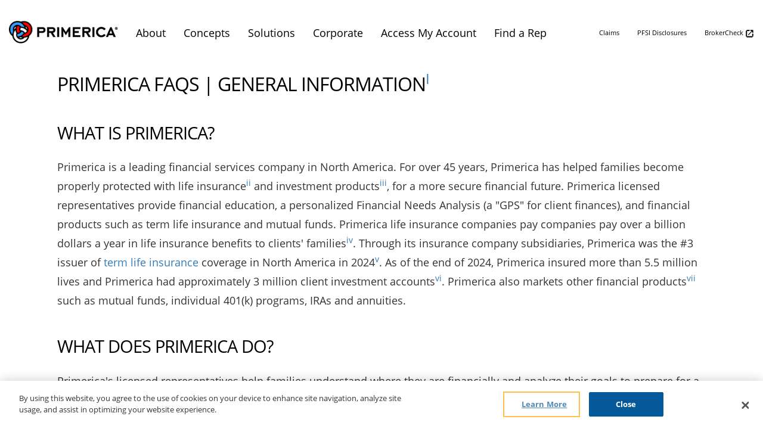

--- FILE ---
content_type: text/html
request_url: https://www.primerica.com/public/frequently-asked-questions.html
body_size: 13961
content:
<!doctype html>
<html lang="en">
<head>
<meta http-equiv="X-UA-Compatible" content="IE=edge"/>
<meta charset="utf-8"/>
<meta name="viewport" content="width=device-width"/>
<title>Frequently Asked Questions (FAQ) | General Information | Primerica</title>
<meta name="description" content="Curious about us? Check out our frequently asked questions (FAQ) to learn about Primerica, the products we sell and more.">
<meta name="keywords" content="">
<meta name="verify-v1" content="9lvW71ndRUPXMNxHkL7UWxBDtdgMBxCS75MYM5CWQGM="/>
<meta name="y_key" content="1a5bc104caeaf08d">
<link href="/public/assets/css/googlefonts.css" rel="stylesheet">
	
<link rel="stylesheet" href="/public/assets/bootstrap/bootstrap.min.css"> 
<link rel="stylesheet" href="/public/css/diversity-style.css">
<link rel="stylesheet" href="/public/assets/css/global-style.css">
<link rel="stylesheet" href="/public/css/style.css">
<link rel="stylesheet" href="/public/css/nav.css">
<link rel="stylesheet" href="/public/css/style-mobile.css">
<link rel="stylesheet" href="/public/css/pri-video-gallery-table.css">
<link href="/public/assets/css/jquery.fancybox.min.css" rel="stylesheet" type="text/css">
	
<link rel="stylesheet" type="text/css" media="screen" href="https://cdnjs.cloudflare.com/ajax/libs/font-awesome/6.7.2/css/all.min.css" crossorigin="anonymous" referrerpolicy="no-referrer">
<script type="text/javascript" crossorigin="anonymous" integrity="sha256-/JqT3SQfawRcv/BIHPThkBvs0OEvtFFmqPF/lYI/Cxo=" src="https://code.jquery.com/jquery-3.7.1.min.js"></script>

<!-- OneTrust Cookies Consent Notice start for www.primerica.com -->
<script src="https://cdn.cookielaw.org/scripttemplates/otSDKStub.js"  type="text/javascript" charset="UTF-8" data-domain-script="ac6015f5-69f6-420b-8130-079ec66d133b" ></script>
<script type="text/javascript">
function OptanonWrapper() { }
</script>
<!-- OneTrust Cookies Consent Notice end for www.primerica.com -->

<!-- Global site tag (gtag.js) - Google Analytics -->
<script async src="https://www.googletagmanager.com/gtag/js?id=G-KPSSV31D17"></script>
<script>
  window.dataLayer = window.dataLayer || [];
  function gtag(){dataLayer.push(arguments);}
  gtag('js', new Date());

  gtag('config', 'G-KPSSV31D17');
</script>
<!-- Google Tag Manager -->
<script>(function(w,d,s,l,i){w[l]=w[l]||[];w[l].push({'gtm.start':
new Date().getTime(),event:'gtm.js'});var f=d.getElementsByTagName(s)[0],
j=d.createElement(s),dl=l!='dataLayer'?'&l='+l:'';j.async=true;j.src=
'https://www.googletagmanager.com/gtm.js?id='+i+dl;f.parentNode.insertBefore(j,f);
})(window,document,'script','dataLayer','GTM-NNRZW3H');</script>
<!-- End Google Tag Manager -->
	
<script type="application/ld+json">
{
  "@context": "https://schema.org",
  "@type": "FAQPage",
  "mainEntity": [
    {
      "@type": "Question",
      "name": "What is Primerica?",
      "acceptedAnswer": {
        "@type": "Answer",
        "text": "Primerica is a leading financial services company in North America. For over 45 years, it has helped families become properly protected with life insurance and investment products for a more secure financial future. Primerica representatives provide financial education, a personalized Financial Needs Analysis, and financial products such as term life insurance and mutual funds. As of the end of 2024, Primerica insured over 5.5 million lives and had approximately 3 million client investment accounts."
      }
    },
    {
      "@type": "Question",
      "name": "What does Primerica do?",
      "acceptedAnswer": {
        "@type": "Answer",
        "text": "Primerica's licensed representatives help families understand their financial situation and goals by offering a complimentary Financial Needs Analysis. They educate clients on foundational financial concepts like establishing an emergency fund, paying down debt, and investing for retirement. Representatives are licensed and undergo continuing education to offer Primerica's products and services."
      }
    },
    {
      "@type": "Question",
      "name": "Are Primerica representatives licensed?",
      "acceptedAnswer": {
        "@type": "Answer",
        "text": "Yes. Primerica’s representatives must complete state and/or federal licensing requirements to recommend financial products and help families achieve their financial goals."
      }
    },
    {
      "@type": "Question",
      "name": "How many representatives does Primerica have?",
      "acceptedAnswer": {
        "@type": "Answer",
        "text": "As of the end of December 2024, Primerica has more than 151,000 independent, life insurance licensed representatives in the U.S. and Canada."
      }
    },
    {
      "@type": "Question",
      "name": "What products does Primerica sell?",
      "acceptedAnswer": {
        "@type": "Answer",
        "text": "Primerica representatives offer term life insurance, mutual funds, annuities, managed accounts, auto and homeowners insurance, pre-paid legal services, mortgage solutions, and identity theft protection. Availability depends on licensing and regional regulations."
      }
    },
    {
      "@type": "Question",
      "name": "How does Primerica work?",
      "acceptedAnswer": {
        "@type": "Answer",
        "text": "Primerica is a financial services company where representatives build independent businesses using Primerica’s training, marketing, and support infrastructure. Representatives educate clients on financial principles and provide products like term life insurance and investment solutions based on a personalized Financial Needs Analysis."
      }
    },
    {
      "@type": "Question",
      "name": "Who owns Primerica and how long has it been around?",
      "acceptedAnswer": {
        "@type": "Answer",
        "text": "Primerica is a public company traded on the New York Stock Exchange under the symbol PRI. It has been in business for over 45 years and was founded on the philosophy of 'Buy Term and Invest the Difference,' helping families protect income and save for the future."
      }
    },
    {
      "@type": "Question",
      "name": "Is Primerica a good company?",
      "acceptedAnswer": {
        "@type": "Answer",
        "text": "Yes. Primerica is a trusted financial services provider with over 45 years in business. It pays over a billion dollars annually in life insurance benefits and was the #3 issuer of term life insurance in North America in 2024. It holds an A+ rating from both the Better Business Bureau and AM Best. The company has received multiple workplace and diversity awards, including being listed on Forbes' and Bloomberg’s top employer rankings."
      }
    }
  ]
}</script>
	
<style>
ul.a {list-style-type: circle;}	
h2 {padding-top: 1.2em; padding-bottom: .5em;}	
h4 {
    background-color: transparent;
    color: #000 !important;
    text-align: left;
    font-size: 1.2rem;
}
</style>

</head>
	
<body>
	<script src="/public/assets/scripts/script_load.js"></script>
	
<!-- Google Tag Manager (noscript) -->
<noscript><iframe src="https://www.googletagmanager.com/ns.html?id=GTM-NNRZW3H"
height="0" width="0" style="display:none;visibility:hidden"></iframe></noscript>
<!-- End Google Tag Manager (noscript) -->
	
<div hidden>
  <span id="new-window-0">Opens in a new window</span>
  <span id="new-window-1">Opens an external site</span>
  <span id="new-window-2">Opens an external site in a new window</span>  
</div>
	
<header class="head">
	<a class="skip-main" href="#main">Skip to main content</a>
</header>
	
<!-- NAVIGATION -->
<nav class="navbar navbar-default" role="navigation" aria-label="Main menu">
   <a class="navbar-brand" href="/"><img src="/public/images/primerica-logo.png" aria-label="Pry-merica" alt="Primerica"></a> 
   <div class="container-fluid">
      <div class="navbar-header"> 
         <button type="button" class="navbar-toggle" data-toggle="collapse" data-target="#myNavbar" aria-label="Menu" aria-expanded="false"> 
         <span class="icon-bar"></span> 
         <span class="icon-bar"></span> 
         <span class="icon-bar"></span> 
         <span class="sr-only">Toggle Menu</span> 
         </button>
      </div>
      <div class="collapse navbar-collapse navbg" id="myNavbar">
         <ul role="menu" class="nav navbar-nav">
            <li class="dropdown" role="presentation">
               <a role="menuitem" aria-expanded="false" class="dropdown-toggle" data-toggle="dropdown" href="#">About</a>  
               <ul role="menu" class="dropdown-menu">
                  <li><a role="menuitem" href="/public/about-primerica.html">About Us</a></li>
                  <li><a role="menuitem" href="/public/our-culture.html">Our Culture </a></li>
                  <li><a role="menuitem" href="/public/our-values.html" target="_blank">Our Values</a></li>
                  <li><a role="menuitem" href="https://investors.primerica.com/corporate-governance/management-team" target="_blank">Our Leadership <img src="/public/assets/images/newwindow.png" alt="Opens in a new window" width="15" height="15"></a></li>
                  <li><a role="menuitem" href="/public/our-impact.html">Our Impact</a></li>
                  <li><a role="menuitem" href="https://www.primericabusinessopportunity.com/" target="_blank" rel="noopener" aria-describedby="new-window-0">Opportunity <img src="/public/assets/images/newwindow.png" alt="Opens in a new window" width="15" height="15"></a></li>
                  <li><a role="menuitem" href="https://www.primericabusinessopportunity.com/public/businessopportunity/primerica-strategic-partners.html" target="_blank">Partners <img src="/public/assets/images/newwindow.png" alt="Opens in a new window" width="15" height="15"></a></li>
               </ul>
            </li>
            <li class="dropdown" role="presentation">
               <a role="menuitem" aria-expanded="false" class="dropdown-toggle" data-toggle="dropdown" href="#">Concepts</a>   
               <ul role="menu" class="dropdown-menu">
                  <li><a role="menuitem" href="/public/how-money-works.html">How Money Works&trade;</a></li>
                  <li><a role="menuitem" href="/public/high-cost-of-waiting.html">High Cost of Waiting</a></li>
                  <li><a role="menuitem" href="/public/pay-yourself-first.html">Pay Yourself First</a></li>
                  <li><a role="menuitem" href="/public/theory-decreasing-responsibility.html">Theory of Decreasing Responsibility</a></li>
                  <li><a role="menuitem" href="/public/rule-of-72.html">Rule of 72</a></li>
                  <li><a role="menuitem" href="/public/power-compound-interest.html">Power of Compound Interest</a></li>
                  <li><a role="menuitem" href="/public/debt-stacking.html">Debt Stacking</a></li>
                  <li><a role="menuitem" href="/public/dollar-cost-averaging.html">Dollar-Cost Averaging</a></li>
                  <li><a role="menuitem" href="/public/become-owner-not-loaner.html">Become an Owner, Not a Loaner</a></li>
               </ul>
            </li>
            <li class="dropdown" role="presentation">
               <a role="menuitem" aria-expanded="false" class="dropdown-toggle" data-toggle="dropdown" href="#">Solutions</a>  
               <ul role="menu" class="dropdown-menu">
                  <li><a role="menuitem" href="/public/primerica-fna.html">Financial Needs Analysis</a></li>
                  <li><a role="menuitem" href="/public/primerica-term-life-insurance.html">Term Life</a></li>
                  <li><a role="menuitem" href="/public/primerica-investments.html">Investments</a></li>
                  <li><a role="menuitem" href="/public/primerica-mortgage.html">Mortgage</a></li>
                  <!--<li><a role="menuitem" href="/public/primerica-medicare-plans.html">Medicare Plans</a></li> -->
                  <li><a role="menuitem" href="/public/primerica-debt-solutions.html">Debt Solutions</a></li>
                  <li><a role="menuitem" href="/public/primerica-auto-home-insurance.html">Auto &amp; Home</a></li>
                  <li><a role="menuitem" href="/public/primerica-legal-protection-program.html">Pre-Paid Legal</a></li>
                  <li><a role="menuitem" href="/public/primerica-identity-theft.html">Identity Theft</a></li>
                  <li><a role="menuitem" href="/public/primerica-vivint.html">Vivint</a></li>
               </ul>
            </li>
            <li class="dropdown" role="presentation">
               <a role="menuitem" aria-expanded="false" class="dropdown-toggle" data-toggle="dropdown" href="#">Corporate</a>  
               <ul role="menu" class="dropdown-menu">
                  <li><a role="menuitem" href="/public/primerica-corporate-careers.html">Careers</a></li>
                  <li><a role="menuitem" href="/public/community-relations.html">Community</a></li>
                  <li><a role="menuitem" href="/public/household-budget-index.html">Household Budget Index&trade;</a></li>
                  <li><a role="menuitem" href="https://investors.primerica.com/home/default.aspx" target="_blank" rel="noopener" aria-describedby="new-window-0">Investor Relations <img src="/public/assets/images/newwindow.png" alt="Opens in a new window" width="15" height="15"></a></li>
               </ul>
            </li>
			<li role="menu"><a role="menuitem" href="/public/primerica-client-portals.html">Access My Account</a></li>             
          
            <li role="menu"><a role="menuitem" href="https://reps.primerica.com">Find a Rep</a></li>
         </ul>
         <ul class="nav navbar-nav navbar-right">
            <li><a href="/public/making-a-life-insurance-claim.html" rel="noopener">Claims</a></li>
            <li><a href="/public/pfsi-disclosures.html" rel="noopener">PFSI Disclosures</a></li>
            <li><a href="https://brokercheck.finra.org/" target="_blank" rel="noopener" aria-describedby="new-window-0">BrokerCheck <img src="/public/assets/images/newwindow.png" alt="Opens in a new window" width="15" height="15"></a></li>
         </ul>
      </div>
   </div>
</nav>
	
<main role="main">
<section class="content">	
	
	<h1 id="main">Primerica FAQs | General Information<a href="#i"><sup>i</sup></a></h1>

	<h2>What is Primerica? </h2>

	<p>Primerica is a leading financial services company in North America. For over 45 years, Primerica has helped families become properly protected with life insurance<a href="#ii"><sup>ii</sup></a> and investment products<a href="#iii"><sup>iii</sup></a>, for a more secure financial future. Primerica licensed representatives provide financial education, a personalized Financial Needs Analysis (a "GPS" for client finances), and financial products such as term life insurance and mutual funds. Primerica life insurance companies pay companies pay over a billion dollars a year in life insurance benefits to clients' families<a href="#iv"><sup>iv</sup></a>. Through its insurance company subsidiaries, Primerica was the #3 issuer of <a href="/public/primerica-term-life-insurance.html">term life insurance</a> coverage in North America in 2024<a href="#v"><sup>v</sup></a>. As of the end of 2024, Primerica insured more than 5.5 million lives and Primerica had approximately 3 million client investment accounts<a href="#vi"><sup>vi</sup></a>. Primerica also markets other financial products<a href="#vii"><sup>vii</sup></a> such as mutual funds, individual 401(k) programs, IRAs and annuities. </p>	

	<h2>What does Primerica do? </h2>

	<p>Primerica's licensed representatives help families understand where they are financially and analyze their goals to prepare for a more secure future. They offer a complimentary <a href="/public/primerica-fna.html">Financial Needs Analysis (a "GPS" for finances)</a> which provides personalized information that may include establishing an emergency fund, paying down debt, becoming properly protected with term life insurance and investing for retirement. Primerica representatives take an educational approach to personal finance and explain foundational financial concepts that are often not taught in school. Representatives must obtain various licenses in order to offer Primerica's products and services and participate in ongoing training and continuing education requirements<a href="#viii"><sup>viii</sup></a>. </p>	

	<h2>Are Primerica representatives licensed?</h2>
	<p>Primerica’s representatives must complete state and/or federal mandated licensing requirements to recommend financial products to help families achieve their financial goals. </p>	

	<h2>How many representatives does Primerica have?</h2>
	<p>As of the end of December 2024, Primerica has more than 151,000 independent, life insurance licensed representatives in the U.S. and Canada. </p>	

	<h2>What products does Primerica sell? </h2>
	<p>Primerica representatives offer clients <a href="https://www.primerica.com/public/primerica-term-life-insurance.html">term life insurance</a><a href="#ii"><sup>ii</sup></a>, mutual funds, annuities, managed accounts<a href="#iii"><sup>iii</sup></a>, <a href="https://www.primerica.com/public/primerica-auto-home-insurance.html">auto and homeowners insurance</a><a href="#ix"><sup>ix</sup></a>, <a href="https://www.primerica.com/public/primerica-legal-protection-program.html">pre-paid legal services</a><a href="#x"><sup>x</sup></a>, <a href="https://www.primerica.com/public/primerica-mortgage.html" target="_blank">mortgage solutions</a><a href="#xi"><sup>xi</sup></a> and <a href="https://www.primerica.com/public/primerica-identity-theft.html">identity theft protection</a><a href="#xii"><sup>xii</sup></a>. Not all products/services are available in all states or provinces. A representative’s ability to offer products and services is subject to state and federal licensing and/or certification requirements.
	</p>			

	<h2>How does Primerica work? </h2>
	<p>Primerica is a leading financial services company with over 151,000 licensed representatives in North America.  Primerica representatives build their own independent financial services businesses by leveraging Primerica's training, marketing, technology and business management infrastructure. Representatives must complete provincial licensing requirements to recommend financial products to help families achieve their financial goals<a href="#viii"><sup>viii</sup></a>.</p>	

	<p>Primerica's representatives help families understand where they are financially and analyze their goals to prepare for a more secure future. They offer a Financial Needs Analysis (for a family's finances) and take an educational approach with clients, explaining foundational financial concepts that are often not taught in school. These concepts range from establishing an emergency fund and investing for the future to paying down debt and becoming properly protected with term life insurance<a href="#ii"><sup>ii, iii</sup></a>.</p>			  

	<h2>Who owns Primerica and how long has it been around? </h2>
	<p>Primerica is a public company and its common stock is traded on the New York Stock Exchange (<a href="https://www.nyse.com/quote/XNYS:PRI" target="_blank">NYSE: PRI</a>).  For over 45 years, Primerica has provided financial education, personalized recommendations, and financial products and services to working families across North America and helped them build financial security. Primerica was founded on the "Buy Term and Invest the Difference" philosophy, which addresses two of the biggest financial needs most families face &ndash; protecting income with term life insurance and saving for the future<a href="#ii"><sup>ii, iii</sup></a>. </p>

	<h2>Is Primerica a good company?</h2>
	<p>Yes. Primerica is a leading distributor of financial products and services that pays over a billion dollars in life insurance benefits to families annually. Through its insurance company subsidiaries, Primerica was the #3 issuer of term life insurance coverage in the United States and Canada in 2024<a href="#v"><sup>v</sup></a>.</p>
	
	<p>Accredited since 1980, Primerica, Inc. currently holds an A+ rating with the Better Business Bureau (BBB)<a href="#xiii"><sup>xiii</sup></a>, and AM Best has rated Primerica's financial strength as A+ (Superior)<a href="#xiv"><sup>xiv</sup></a>. Primerica was recognized as a Top Workplace in 2024. Primerica has also been recognized by Forbes as one of The Best Employers for Women 2024<a href="#xv"><sup>xv</sup></a>, and was included in the 2023 Bloomberg Gender-Equality Index<a href="#xvi"><sup>xvi</sup></a>.</p>

<div class="footnote">

	<hr>

	<p id="i"><sup>i</sup><strong>Disclosures:</strong> </p>

	<p id="ii" class="footnote"><sup>ii</sup><strong>Term Life Insurance:</strong></p>		
	<hr>		
	<ul class="a">
		<li>Life-licensed Primerica representatives are agents of certain affiliated Primerica Companies. In New York, term life insurance products are underwritten by National Benefit Life Insurance Company, Home Office: Long Island City, New York. In the United States (except in New York), term life insurance products are underwritten by Primerica Life Insurance Company, Executive Offices: Duluth, Georgia. </li>		
		<li>In Canada: Term life insurance products and Common Sense Funds segregated fund products are underwritten by Primerica Life Insurance Company of Canada, Head Office: Mississauga, Ontario. Not all products are available in all states or provinces. Securities offered by PFS Investments Inc., 1 Primerica Parkway, Duluth, GA 30099-0001; 770-381-1000, in the U.S., and PFSL Investments Canada Ltd., Mutual Fund Dealer, 6985 Financial Drive, Suite 400, Mississauga, ON, L5N 0G3, 905-812-2900 in Canada.</li>		
		<li>Primerica PrecisionTerm term life insurance policy form ICC21PA0 or PLF22PA0 in all U.S. jurisdictions, excluding New York state. In Canada, Primerica PrecisionTerm life insurance is policy form ZLF22PA0G. Primerica PowerTerm term life insurance policy form ICC21QA0 or PLF22QA0 in all U.S. jurisdictions, excluding New York state. In Canada, Primerica PowerTerm life insurance is policy form ZLF22QA0G</li>		
		<li>TermNow term life insurance policy form NBF17DA1 and CustomAdvantage term life insurance policy form NBF17CA1 in New York state.</li>		
		<li>Not all products available in New York.</li>
	</ul>
	<p><a href="#top" style="float: right;"><i class="fa fa-caret-up" aria-hidden="true"></i> Top of page</a></p>
	
	<p id="iii" class="footnote"><sup>iii</sup><strong>Investments:</strong></p>		
	<hr>		
	<ul class="a">
		<li>In the U.S., securities offered by PFS Investments Inc. (PFSI), 1 Primerica Parkway, Duluth, Georgia 30099-0001, a broker-dealer and investment adviser registered with the Securities & Exchange Commission (SEC), a member of the Financial Regulatory Authority (FINRA) [www.finra.org] and a member of the Securities Investors Protection Corporation (SIPC) [www.sipc.com]. PFSI's advisory business is conducted under the name Primerica Advisors. Fixed indexed annuities are offered by Primerica Financial Services, LLC (PFS). PFSI, PFS and Primerica Inc. are affiliated companies.</li>		
		<li>In Canada, Common Sense Funds segregated fund products are underwritten by Primerica Life Insurance Company of Canada. Mutual Funds are offered by PFSL Investments Canada Ltd., mutual fund dealer. Representatives not licensed with these entities cannot sell to you, or discuss with you, any securities or investment products. Canadian Head Office Address: 6985 Financial Drive, Suite 400, Mississauga, Ontario L5N 0G3.  Commissions, trailing commissions, management fees and expenses all may be associated with mutual funds and segregated funds. Please read the prospectus or information folder before investing. Mutual funds are not guaranteed. For segregated funds, subject to the guaranteed maturity value and the guaranteed death benefit, the amounts you receive under your contract are not guaranteed. Mutual fund and segregated fund values change frequently, and past performance may not be repeated. Head Office: 6985 Financial Drive, Suite 400, Mississauga, ON L5N 0G3 | 905-812-2900.</li>
	</ul>
	<p><a href="#top" style="float: right;"><i class="fa fa-caret-up" aria-hidden="true"></i> Top of page</a></p>

	<p id="iv" class="footnote"><sup>iv</sup><strong>Financial Information:</strong></p>		
	<hr>		
	<ul class="a">
		<li>Financial numbers reflected throughout this page are the combined totals or daily average, as indicated above, as of, or for the year ended, December 31, 2024, for the following affiliated companies: Life Insurance: National Benefit Life Insurance Company (Home Office: Long Island City, NY) in New York; Primerica Life Insurance Company (Executive Offices: Duluth, GA) in all other U.S. jurisdictions; Primerica Life Insurance Company of Canada (Head Office: Mississauga, ON) in Canada. Investments: In the United States, securities are offered by PFS Investments Inc. (PFSI), 1 Primerica Parkway, Duluth, Georgia 30099-0001; In Canada, mutual funds are offered by PFSL Investments Canada Ltd., mutual fund dealer, and segregated funds are offered by Primerica Life Insurance Company of Canada, Head Office: Mississauga, ON. Each company is responsible for its own financial obligations</li>			
	</ul>
	<p><a href="#top" style="float: right;"><i class="fa fa-caret-up" aria-hidden="true"></i> Top of page</a></p>

	<p id="v" class="footnote"><sup>v</sup><strong>#3 Issuer of Term Life Insurance Coverage in North America:</strong></p>		
	<hr>		
	<ul class="a">
		<li>Combined total of Primerica Life Insurance Company, National Benefit Life Insurance Company and Primerica Life Insurance Company of Canada based on 2024 U.S. and Canadian face amount sales (2024 exchange rate: C$/U.S.$: 0.729927). Sources: SNL Financial and OFSLI Data.</li>
	</ul>
	<p><a href="#top" style="float: right;"><i class="fa fa-caret-up" aria-hidden="true"></i> Top of page</a></p>

	<p id="vi" class="footnote"><sup>vi</sup><strong>Financial Information:</strong></p>		
	<hr>		
	<ul class="a">
		<li>Financial numbers reflected throughout this page are the combined totals or daily average, as indicated above, as of, or for the year ended, December 31, 2024, for the following affiliated companies: Life Insurance: National Benefit Life Insurance Company (Home Office: Long Island City, NY) in New York; Primerica Life Insurance Company (Executive Offices: Duluth, GA) in all other U.S. jurisdictions; Primerica Life Insurance Company of Canada (Head Office: Mississauga, ON) in Canada. Investments: In the United States, securities are offered by PFS Investments Inc. (PFSI), 1 Primerica Parkway, Duluth, Georgia 30099-0001; In Canada, mutual funds are offered by PFSL Investments Canada Ltd., mutual fund dealer, and segregated funds are offered by Primerica Life Insurance Company of Canada, Head Office: Mississauga, ON. Each company is responsible for its own financial obligations</li>
	</ul>
	<p><a href="#top" style="float: right;"><i class="fa fa-caret-up" aria-hidden="true"></i> Top of page</a></p>		

	<p id="vii" class="footnote"><sup>vii</sup><strong>Independent Contractors:</strong></p>		
	<hr>		
	<ul class="a">
		<li>Primerica offers a business opportunity that involves the sale of term life insurance, securities, and various other financial service products. Primerica representatives are independent contractors, not employees. Their earnings are based on the sale of products offered by Primerica and also qualifying product referrals. Importantly, for many product lines, Primerica representatives must obtain required licenses before the representatives may sell those products.</li>
	</ul>
	<p><a href="#top" style="float: right;"><i class="fa fa-caret-up" aria-hidden="true"></i> Top of page</a></p>

	<p id="ix" class="footnote"><sup>ix</sup><strong>Auto and Home:</strong></p>		
	<hr>		
	<ul class="a">
		<li>Primerica Secure&trade;: A personal lines insurance referral program in which representatives may refer individuals to Answer Financial&reg; Inc., which offers insurance products and services of personal lines insurance companies through its licensed affiliates. Not all insurance products and services are available in all states. Neither Primerica, its representatives nor the Secure Program&trade; represent any of the insurers in the Answer Financial program. For more information, please see www.PrimericaSecure.com.</li>
		<li>In Canada, Primerica Secure&trade; is available only in Alberta, Ontario, and British Columbia. Auto & Home insurance are available in AB and ON. Property & Home insurance are available in BC. Auto & Home insurance is offered through a referral arrangement by contractual agreement between SurexDirect.com (SurexDirect.com Ltd. and SurexDirect.com (Ontario) Ltd.) and Primerica (Primerica Life Insurance Company of Canada and PFSL Investments Canada Ltd.). Auto & Home insurance is not directly offered by Primerica. Primerica representatives make Auto & Home insurance referrals to SurexDirect.com and shall not act in connection with, or recommend or provide advice about, any general insurance product offers or discounts. Primerica representatives receive referral fees paid by SurexDirect.com, which in no way affects insurance quotes or premiums paid by the customer. Primerica and its affiliates are not affiliated with SurexDirect.com.</li>
		<li>In Canada, Primerica representatives make simple referrals of clients to B2B Bank and 8Twelve Mortgage Corp. for debt consolidation loans secured by residential real estate.</li>
	</ul>
	<p><a href="#top" style="float: right;"><i class="fa fa-caret-up" aria-hidden="true"></i> Top of page</a></p>

	<p id="x" class="footnote"><sup>x</sup><strong>Pre-Paid Legal:</strong></p>		
	<hr>		
	<ul class="a">
		<li>Primerica Legal Protection Program: A legal services program offered by Pre-Paid Legal Services, Inc. ("PPLSI") or its applicable subsidiary, through contractual agreement between Primerica Client Services, Inc. and PPLSI. Neither Primerica Client Services, Inc., nor its officers, employees or sales representatives directly or indirectly provide legal services, representation or advice. PPLSI provides access to legal services offered by a network of provider law firms to members through membership-based participation. Neither PPLSI nor its officers, employees or sales associates directly or indirectly provide legal services, representation or advice. Services and benefit availability may vary by state. See POL for a complete list of eligible states where plans are available, as well as specific licensing requirements in your state.</li>
		<li>In Canada, the Pre-Paid Legal Services program is provided by PPL Legal Care of Canada Corporation, a subsidiary of Pre-Paid Legal Service, Inc. PPL Legal Care of Canada Corporation and Pre-Paid Legal Service, Inc. are not affiliated with Primerica. Clients should contact PPL Legal Care of Canada Corporation for questions regarding any legal services. The PPLS program is only available in British Columbia, Alberta, Manitoba and Ontario.</li>		
	</ul>
	<p><a href="#top" style="float: right;"><i class="fa fa-caret-up" aria-hidden="true"></i> Top of page</a></p>

	<p id="xi" class="footnote"><sup>xi</sup><strong>Mortgage Solutions:</strong></p>		
	<hr>		
	<ul class="a">
		<li>Primerica Mortgage, LLC, NMLS #1723477 (https://nmlsconsumeraccess.org). EQUAL HOUSING OPPORTUNITY. Primerica Mortgage, LLC is a state licensed Mortgage Broker, with its headquarters office located at 1 Primerica Parkway, Duluth, GA 30099-0001. Phone Number: 1-855-357-1054. Mortgage products are offered through a contractual agreement between Primerica Mortgage, LLC and a third party lender. This is not a commitment to lend or extend credit. All loans, credit, and collateral are subject to underwriting and approval by the lender. Terms, rates, data, programs, information, and conditions are subject to change without notice. Not all loan products are available in all states. A Primerica Mortgage, LLC Mortgage Loan Originator may only originate mortgage loans on real property that is located in a state where both Primerica Mortgage, LLC and the Mortgage Loan Originator are licensed to transact mortgage business. Specific program restrictions may apply so please consult a Primerica Mortgage, LLC Mortgage Loan Originator for complete details. While refinancing your existing loan may reduce your monthly payment, your total finance charges may be higher over the life of the loan. Primerica Mortgage, LLC is a MORTGAGE BROKER ONLY, NOT A MORTGAGE LENDER OR MORTGAGE CORRESPONDENT LENDER.</li>
		<li>EQUAL HOUSING OPPORTUNITY. It is the policy of Primerica Mortgage, LLC to treat all consumers and prospective consumers consistently and equally without regard to race, color, creed or religion, national origin, sex, marital status, sexual orientation, military status, disability, familial status, handicap, age (provided the applicant has legal capacity to enter into a binding contract), receipt of public assistance, or the exercise of legal rights under the federal Consumer Credit Protection Act. Primerica Mortgage, LLC complies with all fair lending laws and regulations, including but not limited to not the Equal Credit Opportunity Act (ECOA) and the Fair Housing Act (FHA).</li>
		<li>Alabama: Primerica Mortgage, LLC. Alabama Mortgage Brokers License # 22841.</li>

	<li>Arizona: Primerica Mortgage, LLC. Arizona Mortgage Broker License # 1036200; Arizona Principal Place of Business: 2245 W University Drive, Suite 4, Tempe, AZ 85281.</li>

	<li>Arkansas: Primerica Mortgage, LLC. Arkansas Mortgage Broker License # 121183. Phone Number: 1-855-357-1054.</li>

	<li>California: Primerica Mortgage, LLC. Licensed by the California Department of Financial Protection and Innovation under the California Financing Law License No. 60DBO 82834.</li>

	<li>Colorado: Primerica Mortgage, LLC. Colorado Mortgage Company Registration, NMLS #1723477, Regulated by the Division of Real Estate. Phone Number: 1-855-357-1054.</li>

	<li>Connecticut: Primerica Mortgage, LLC. Connecticut Mortgage Broker License # MB-1723477 (https://nmlsconsumeraccess.org). Primerica Mortgage, LLC is a MORTGAGE BROKER ONLY, NOT A MORTGAGE LENDER OR MORTGAGE CORRESPONDENT LENDER.</li>

	<li>Florida: Primerica Mortgage, LLC. Florida Mortgage Broker License # MBR2580.</li>

	<li>Georgia: Primerica Mortgage, LLC. Georgia Mortgage Broker/Processor License/Registration # 1723477.</li>

	<li>Hawaii: Primerica Mortgage, LLC. Hawaii Mortgage Loan Originator Company License # HI-1723477; In-state Principal Place of Business - Hawaii Mortgage Loan Originator Company Branch License ID 2327060: 94-801 Farrington Hwy, Ste 104A, Waipahu, Hawaii 96797.</li>

	<li>Idaho: Primerica Mortgage, LLC. Idaho Mortgage Broker/Lender License # MBL-2081723477.</li>

	<li>Iowa: Primerica Mortgage, LLC. Iowa Mortgage Broker License # 2020-0175.</li>

	<li>Illinois: Primerica Mortgage, LLC. Illinois Residential Mortgage License # MB.6850109.</li>

	<li>Kansas: Primerica Mortgage, LLC. Kansas Mortgage Company License # MC.0025673.</li>

	<li>Louisiana: Primerica Mortgage, LLC. Louisiana Residential Mortgage Lending License # 17723477.</li>

	<li>Maine: Primerica Mortgage, LLC. Maine Loan Broker License # 1723477.</li>

	<li>Michigan: Primerica Mortgage, LLC. Michigan 1st Mortgage Broker License # FL0022649, Michigan 2nd Mortgage Broker Registrant # SR0024890.</li>

	<li>Minnesota: Primerica Mortgage, LLC. Minnesota Residential Mortgage Originator License # MN-MO-1723477.</li>

	<li>Missouri: Primerica Mortgage, LLC. Missouri Mortgage Company License # 1723477.</li>

	<li>Nebraska: Primerica Mortgage, LLC. Nebraska Mortgage Banker License, NMLS #1723477.</li>

	<li>New Hampshire: Primerica Mortgage, LLC. New Hampshire Mortgage Broker License # 25066-MBR.</li>

	<li>New Mexico: New Mexico Mortgage Loan Company License, NMLS # 1723477.</li>

	<li>North Carolina: Primerica Mortgage, LLC. North Carolina Mortgage Broker License # B-218923.</li>

	<li>Ohio: Primerica Mortgage, LLC. Ohio Residential Mortgage Lending Act Certificate of Registration # RM.804746.000.</li>

	<li>Oklahoma: Primerica Mortgage, LLC. Oklahoma Mortgage Broker License # MB013617.</li>

	<li>Oregon: Oregon Mortgage Lending License, NMLS # 1723477.</li>

	<li>Pennsylvania: Primerica Mortgage, LLC. Pennsylvania Mortgage Broker License # 77588.</li>

	<li>Tennessee: Primerica Mortgage, LLC. Tennessee Mortgage License # 222930.</li>

	<li>Texas: Primerica Mortgage, LLC. Texas Department of Savings and Mortgage Lending Mortgage Company License, NMLS #1723477. 1 Primerica Parkway, Duluth, GA 30099 0001. Texas Location: 14340 Torrey Chase Blvd, Ste 153, Houston, Texas 77014.</li>

	<li>Per Texas Administrative Code 7 TAC §80.200(b): CONSUMERS WISHING TO FILE A COMPLAINT AGAINST A COMPANY OR A RESIDENTIAL MORTGAGE LOAN ORIGINATOR SHOULD COMPLETE AND SEND A COMPLAINT FORM TO THE TEXAS DEPARTMENT OF SAVINGS AND MORTGAGE LENDING, 2601 NORTH LAMAR, SUITE 201, AUSTIN, TEXAS 78705. COMPLAINT FORMS AND INSTRUCTIONS MAY BE OBTAINED FROM THE DEPARTMENT'S WEBSITE AT WWW.SML.TEXAS.GOV. A TOLL-FREE CONSUMER HOTLINE IS AVAILABLE AT 1-877-276-5550.</li>

	<li>THE DEPARTMENT MAINTAINS A RECOVERY FUND TO MAKE PAYMENTS OF CERTAIN ACTUAL OUT OF POCKET DAMAGES SUSTAINED BY BORROWERS CAUSED BY ACTS OF LICENSED RESIDENTIALMORTGAGE LOAN ORIGINATORS. A WRITTEN APPLICATION FOR REIMBURSEMENT FROM THE RECOVERY FUND MUST BE FILED WITH AND INVESTIGATED BY THE DEPARTMENT PRIOR TO THE PAYMENT OF A CLAIM. FOR MORE INFORMATION ABOUT THE RECOVERY FUND, PLEASE CONSULT THE DEPARTMENT'S WEBSITE AT WWW.SML.TEXAS.GOV.</li>

	<li>Utah: Utah Division of Real Estate Mortgage Entity License # 12769744.</li>

	<li>Virginia: Primerica Mortgage, LLC. Virginia Broker License # MC-7185, NMLS ID # 1723477 (https://nmlsconsumeraccess.org).</li>

	<li>Washington: Washington Mortgage Broker License # MB-1723477.</li>

	<li>Wisconsin: Primerica Mortgage, LLC. Wisconsin Mortgage Broker License # 1723477BR.</li>
	</ul>
	
	<p>Mortgage Loans Referrals (Canada)</p>
	<ul>
		<li>Primerica Representatives make simple referrals of clients to approved third party mortgage loan providers under Primerica's mortgage loan referral programs. The simple referrals made by the Representatives take place pursuant to agreements between Primerica Life Insurance Company of Canada, PFSL Investments Canada Ltd., and approved third party mortgage loan providers. Clients should contact the approved third party mortgage loan providers for questions regarding mortgage products. Primerica does not deal in mortgages. Representatives are prohibited from holding themselves out as mortgage brokers, or soliciting and giving advice on mortgages for the purposes of Primerica's mortgage loan referral programs. Please consult your local Primerica office or your Primerica Representative for further details regarding Primerica's mortgage loan referral programs</li>
	</ul>
	
	<p><a href="#top" style="float: right;"><i class="fa fa-caret-up" aria-hidden="true"></i> Top of page</a></p>

	<p id="xii" class="footnote"><sup>xii</sup><strong>IDTheftDefense:</strong></p>		
	<hr>		
	<ul class="a">
		<li>IDTheftDefense&reg; identity theft protection and restoration services are offered by Pre-Paid Legal Services, Inc. ("PPLSI"), through contractual agreement between Primerica Client Services, Inc. and PPLSI. Neither PPLSI nor its officers, employees, or sales associates directly or indirectly provide identity theft protection, restoration services, or advice. Neither Primerica Client Services, Inc. nor its officers, employees, or sales representatives directly or indirectly provide identity theft protection, restoration services, or advice. IDTheftDefense&reg; identity theft protection and restoration services or certain product features or services may not be available in all U.S. states. See specific plan details for terms, coverage, conditions, and exclusions.</li>
	</ul>
	<p><a href="#top" style="float: right;"><i class="fa fa-caret-up" aria-hidden="true"></i> Top of page</a></p>

	<p id="xiii" class="footnote"><sup>xiii</sup><strong>BBB Rating &amp; Accreditation:</strong></p>		
	<hr>		
	<ul class="a">
		<li>Primerica, Inc. is an accredited member of the Better Business Bureau. BBB Accreditation Standards represent standards for business accreditation by BBBs in North America. These standards are based on BBB's determination of the attributes of a better business. For a business to qualify for BBB Accreditation, it must continually meet these standards. BBB charges a fee for BBB Accreditation. To be accredited by BBB, a business or organization affirms that it meets and will abide by the following standards listed <a href="https://www.bbb.org/all/bbb-accreditation-standards" target="_blank">here</a>), as of January 2025. .</li>
	</ul>
	<p><a href="#top" style="float: right;"><i class="fa fa-caret-up" aria-hidden="true"></i> Top of page</a></p>

	<p id="xiv" class="footnote"><sup>xiv</sup><strong>AM Best Ratings:</strong></p>		
	<hr>		
	<ul class="a">
		<li>The following Primerica life insurance companies have been rated A+ (Superior) by AM Best, as of January 22, 2025: Primerica Life Insurance Company, Primerica Life Insurance Company of Canada, and National Benefit Life Insurance Company. AM Best ratings range in order from the highest ratings as follows: A++, A+, A, A-, B++, B+, B, B-, C++, C+, C, C-, D, E, F. For the latest Best’s Credit Rating, access <a href="http://www.ambest.com" target="_blank">www.ambest.com</a>.</li>
	</ul>
	<p><a href="#top" style="float: right;"><i class="fa fa-caret-up" aria-hidden="true"></i> Top of page</a></p>


	<p class="footnote">For more information, please visit <a href="/public/primerica_disclosures.html">https://www.primerica.com/public/primerica_disclosures.html</a>.</p>
	
	<p><strong>Footnotes:</strong></p>	
	
	<p>Forbes.com, "Forbes 2024 The Best Employers for Women," February 3, 2025. </p>
	
	<p>From Bloomberg Finance L.P, "2023 Bloomberg Gender-Equality Index," January 31, 2023. The 2023 Bloomberg Gender-Equality Index logo mark is associated with the Bloomberg Gender Equality data for the 2021 fiscal year. </p>	
	<br>
	<ul>
		<li><a href="/public/working-at-primerica-faq.html">Working at Primerica</a></li>
		<li><a href="/public/primerica-life-insurance-faq.html">Primerica Life Insurance</a></li>
		<li><a href="/public/primerica-misconceptions-faq.html">Misconceptions</a></li>
	</ul>	

	</div>
	
</section>	
</main>
	
<!-- FOOTER -->
<footer class="mt-3 pt-3 border-top" style="font-size: 14px!important;">
    <div id="">
    <div class="row">
        <div class="col-md-4">
        <ul>
            <li><strong aria-label="Pry-merica">Primerica</strong></li>
            <li><a href="/public/privacy/privacy_notices.html" rel="nofollow">Privacy &amp; Security</a></li>
            <li><a href="/public/primerica_disclosures.html" rel="nofollow">Important Disclosures</a></li>
            <li><a href="/public/terms_conditions.html" rel="nofollow">Terms</a></li>
            <li><a href="/public/primerica_mortgage_disclosures.html">Primerica Mortgage, LLC (NMLS ID #1723477) Disclosures</a> </li>
            <li><a href="https://www.nmlsconsumeraccess.org/" target="_blank">NMLSConsumerAccess.com</a></li>
          </ul>
      </div>
        <div class="col-md-4 border-left">
        <ul>
            <li><a href="/public/ADA_Policy_Statement.html" rel="nofollow">ADA Statement</a></li>
            <li><a href="/public/primerica-corporate-careers.html" rel="nofollow">Careers</a></li>
            <li><a href="https://hr.primerica.com" target="_blank" aria-describedby="new-window-0">HR <img src="/public/assets/images/newwindow.png" alt="Opens in a new window" width="15" height="15"></a></li>
            <li><a href="https://experience100.ehr.com/nanosurprises-primerica/" target="_blank" aria-describedby="new-window-0">Primerica Health Plan Transparency Information <img src="/public/assets/images/newwindow.png" alt="Opens in a new window" width="15" height="15"></a></li>
          </ul>
      </div>
        <div class="col-md-4 border-left">
        <ul>
            <li><a href="/public/contact.html">Contact</a></li>
			<li><a href="/public/news-insights.html">News &amp; Insights</a></li>
            <li><a href="/public/frequently-asked-questions.html">FAQ</a></li>
            <li><a href="/public/primerica_reviews.html">Reviews</a></li>
            <li><a href="https://reps.primerica.com/">Find a Rep</a></li>
            <li><a href="/public/form-crs.html">Form CRS</a></li>
          </ul>
      </div>
      </div>
    <p class="privacy"> <br>
        <script type="text/javascript">

         <!--

          var d=new Date();

          document.write("&copy; " + d.getFullYear() + " Primerica");

          //-->

         </script> 
		
		 <a href="https://www.primerica.com" aria-label="Pry-merica">www.primerica.com</a> </p>
    <span style="float: right;" class="socialMediaBtn"> 
		<a type="button" class="btn btn-twitter" href="https://www.twitter.com/primerica" aria-label="Twitter" title="Follow Primerica on Twitter" target="_blank" aria-describedby="new-window-0">
            <svg xmlns="http://www.w3.org/2000/svg" width="16" height="16" fill="currentColor" class="bi bi-twitter-x" viewBox="0 0 16 16"><path d="M12.6.75h2.454l-5.36 6.142L16 15.25h-4.937l-3.867-5.07-4.425 5.07H.316l5.733-6.57L0 .75h5.063l3.495 4.633L12.601.75Zm-.86 13.028h1.36L4.323 2.145H2.865z"></path></svg>
          </a>
          <a type="button" class="btn btn-facebook" href="https://www.facebook.com/primerica" aria-label="Facebook" title="Like Primerica on Facebook" target="_blank">
            <svg xmlns="http://www.w3.org/2000/svg" width="16" height="16" fill="currentColor" class="bi bi-facebook" viewBox="0 0 16 16">
		  <path d="M16 8.049c0-4.446-3.582-8.05-8-8.05C3.58 0-.002 3.603-.002 8.05c0 4.017 2.926 7.347 6.75 7.951v-5.625h-2.03V8.05H6.75V6.275c0-2.017 1.195-3.131 3.022-3.131.876 0 1.791.157 1.791.157v1.98h-1.009c-.993 0-1.303.621-1.303 1.258v1.51h2.218l-.354 2.326H9.25V16c3.824-.604 6.75-3.934 6.75-7.951"/>
		</svg>
          </a>
          <a type="button" class="btn btn-linkedin" href="https://linkedin.com/company/primerica/" aria-label="Linkedin" title="Follow Primerica on Linkedin" target="_blank">
            <svg xmlns="http://www.w3.org/2000/svg" width="16" height="16" fill="currentColor" class="bi bi-linkedin" viewBox="0 0 16 16">
  <path d="M0 1.146C0 .513.526 0 1.175 0h13.65C15.474 0 16 .513 16 1.146v13.708c0 .633-.526 1.146-1.175 1.146H1.175C.526 16 0 15.487 0 14.854zm4.943 12.248V6.169H2.542v7.225zm-1.2-8.212c.837 0 1.358-.554 1.358-1.248-.015-.709-.52-1.248-1.342-1.248S2.4 3.226 2.4 3.934c0 .694.521 1.248 1.327 1.248zm4.908 8.212V9.359c0-.216.016-.432.08-.586.173-.431.568-.878 1.232-.878.869 0 1.216.662 1.216 1.634v3.865h2.401V9.25c0-2.22-1.184-3.252-2.764-3.252-1.274 0-1.845.7-2.165 1.193v.025h-.016l.016-.025V6.169h-2.4c.03.678 0 7.225 0 7.225z"/>
</svg>
          </a>
          <a type="button" class="btn btn-youtube" href="https://youtube.com/primerica" aria-label="Youtube Channel" title="Subscribe to the Primerica Youtube Channel" target="_blank">
           <svg xmlns="http://www.w3.org/2000/svg" width="16" height="16" fill="currentColor" class="bi bi-youtube" viewBox="0 0 16 16">
  <path d="M8.051 1.999h.089c.822.003 4.987.033 6.11.335a2.01 2.01 0 0 1 1.415 1.42c.101.38.172.883.22 1.402l.01.104.022.26.008.104c.065.914.073 1.77.074 1.957v.075c-.001.194-.01 1.108-.082 2.06l-.008.105-.009.104c-.05.572-.124 1.14-.235 1.558a2.01 2.01 0 0 1-1.415 1.42c-1.16.312-5.569.334-6.18.335h-.142c-.309 0-1.587-.006-2.927-.052l-.17-.006-.087-.004-.171-.007-.171-.007c-1.11-.049-2.167-.128-2.654-.26a2.01 2.01 0 0 1-1.415-1.419c-.111-.417-.185-.986-.235-1.558L.09 9.82l-.008-.104A31 31 0 0 1 0 7.68v-.123c.002-.215.01-.958.064-1.778l.007-.103.003-.052.008-.104.022-.26.01-.104c.048-.519.119-1.023.22-1.402a2.01 2.01 0 0 1 1.415-1.42c.487-.13 1.544-.21 2.654-.26l.17-.007.172-.006.086-.003.171-.007A100 100 0 0 1 7.858 2zM6.4 5.209v4.818l4.157-2.408z"/>
</svg>
          </a>
          <a type="button" class="btn btn-instagram" href="https://instagram.com/primerica" aria-label="FaInstagramcebook" title="Follow Primerica on Instagram" target="_blank">
            <svg xmlns="http://www.w3.org/2000/svg" width="16" height="16" fill="currentColor" class="bi bi-instagram" viewBox="0 0 16 16">
  <path d="M8 0C5.829 0 5.556.01 4.703.048 3.85.088 3.269.222 2.76.42a3.9 3.9 0 0 0-1.417.923A3.9 3.9 0 0 0 .42 2.76C.222 3.268.087 3.85.048 4.7.01 5.555 0 5.827 0 8.001c0 2.172.01 2.444.048 3.297.04.852.174 1.433.372 1.942.205.526.478.972.923 1.417.444.445.89.719 1.416.923.51.198 1.09.333 1.942.372C5.555 15.99 5.827 16 8 16s2.444-.01 3.298-.048c.851-.04 1.434-.174 1.943-.372a3.9 3.9 0 0 0 1.416-.923c.445-.445.718-.891.923-1.417.197-.509.332-1.09.372-1.942C15.99 10.445 16 10.173 16 8s-.01-2.445-.048-3.299c-.04-.851-.175-1.433-.372-1.941a3.9 3.9 0 0 0-.923-1.417A3.9 3.9 0 0 0 13.24.42c-.51-.198-1.092-.333-1.943-.372C10.443.01 10.172 0 7.998 0zm-.717 1.442h.718c2.136 0 2.389.007 3.232.046.78.035 1.204.166 1.486.275.373.145.64.319.92.599s.453.546.598.92c.11.281.24.705.275 1.485.039.843.047 1.096.047 3.231s-.008 2.389-.047 3.232c-.035.78-.166 1.203-.275 1.485a2.5 2.5 0 0 1-.599.919c-.28.28-.546.453-.92.598-.28.11-.704.24-1.485.276-.843.038-1.096.047-3.232.047s-2.39-.009-3.233-.047c-.78-.036-1.203-.166-1.485-.276a2.5 2.5 0 0 1-.92-.598 2.5 2.5 0 0 1-.6-.92c-.109-.281-.24-.705-.275-1.485-.038-.843-.046-1.096-.046-3.233s.008-2.388.046-3.231c.036-.78.166-1.204.276-1.486.145-.373.319-.64.599-.92s.546-.453.92-.598c.282-.11.705-.24 1.485-.276.738-.034 1.024-.044 2.515-.045zm4.988 1.328a.96.96 0 1 0 0 1.92.96.96 0 0 0 0-1.92m-4.27 1.122a4.109 4.109 0 1 0 0 8.217 4.109 4.109 0 0 0 0-8.217m0 1.441a2.667 2.667 0 1 1 0 5.334 2.667 2.667 0 0 1 0-5.334"/>
</svg>
          </a>
		</span>
	   </div>
    <div class="clear"></div>
  </footer>
	
<script src="/public/scripts/jquery-accessibleMegaMenu.js"></script>
<script src="/public/scripts/mega-menu.js"></script>
	
</body>
</html>


--- FILE ---
content_type: text/css
request_url: https://www.primerica.com/public/css/diversity-style.css
body_size: 3524
content:
@charset "utf-8";
/* CSS Document */

* {  box-sizing: border-box;}
		h2 { font-size: 2em; text-transform: uppercase; text-align: center;}
		h3 {font-size: 1.5em; text-transform: uppercase;}
		h4 {
			margin: 10px 0 10px 0;
			letter-spacing: 10px;
			font-size: 20px;
			color: #111;
		}
		
		.lh-2 {line-height: 2.8em !important}		
	
		
		.col-lg-1, .col-lg-10, .col-lg-11, .col-lg-12, .col-lg-2, .col-lg-3, .col-lg-4, .col-lg-5, .col-lg-6, .col-lg-7, .col-lg-8, .col-lg-9, .col-md-1, .col-md-10, .col-md-11, .col-md-12, .col-md-2, .col-md-3, .col-md-4, .col-md-5, .col-md-6, .col-md-7, .col-md-8, .col-md-9, .col-sm-1, .col-sm-10, .col-sm-11, .col-sm-12, .col-sm-2, .col-sm-3, .col-sm-4, .col-sm-5, .col-sm-6, .col-sm-7, .col-sm-8, .col-sm-9, .col-xs-1, .col-xs-10, .col-xs-11, .col-xs-12, .col-xs-2, .col-xs-3, .col-xs-4, .col-xs-5, .col-xs-6, .col-xs-7, .col-xs-8, .col-xs-9 {
		position: relative;
		min-height: 1px;
		padding-right: 0; 
		padding-left: 0px;}
			
		.container2, .container-fluid, .container-lg, .container-md, .container-sm, .container-xl, .container-xxl {
			width: 100%;
			/*padding-right: var(--bs-gutter-x,.75rem);
			padding-left: var(--bs-gutter-x,.75rem);*/
			margin-right: auto;
			margin-left: auto;
		}
		
		.container2 {margin: 1em 0;padding: 0;}	
		.subContainer, .subContainerVideo {padding-top:25px!important;padding-bottom:25px!important; width: 100%; margin: 0 auto;}	
		.subContainer2 {padding-top:0;padding-bottom:0; width: 75%; margin: 0 auto;}
        .subContainer3 {padding-top:25px;padding-bottom:25px; width: 75%; margin: 0 auto;}

.mt-3 {margin-top: 1em;}
.pt-3 {padding-top: 1em;}

		
/* STATS SECTION */
		.stats{
		   background-image: url("images/Diversity_stats.png");
		   background-size: cover;
		   height: 518px;
		   width: 1280px; 
		}
		.centered {
		  position: absolute;
		  top: 45%;
		  left: 38%;
		  transform: translate(-50%, -50%);
		}
		.bottom-left {
		  position: absolute;
		  bottom: -40px;
    	  left: 109px;
		  color: #fff;
		  font-size: 12px;
		}
		
	#hero img {display:block; height:auto; width:100%}
		
	.style1 { padding-left:8%!important;padding-right:4%!important;padding-top:3%!important;}
	.style2 {padding-left:8%!important;padding-right:4%!important;padding-top:3%!important;}
	.style1 {padding-top:30px; padding-bottom: 50px!important;width: 69%; margin: 0 auto;}
	.style2 {padding-left:8%!important;padding-right:8%!important;padding-top:50px!important;padding-bottom:50px!important;}
	.logostyle {padding-top:25px!important;padding-bottom:25px!important; width: 100%; margin: 0 auto;}
	
.containerDei {
  float: left;
  width: 100%;
  position: relative;
  left: 0;
}

.containerDei:before,
.containerDei:after {
  content: " ";
  display: table;
}

.containerDei:after {
  clear: both;
}

.left-column {
  float: left;
  width: 50%;
  height: 100%;
  position: absolute;
}

.left-column2 {
  float: right;
  width: 50%;
  position: relative;
  padding: 0;
  margin: 0;         
}
	
.right-column {
  float: left;
  width: 50%;
  height: 100%;
  position: absolute;
}

.right-column2 {
  float: right;
  width: 50%;
  position: relative;
  padding: 0;
  margin: 0;          
}

.border-top {border-top: 1px solid #ccc;}
.border-left {border-left: 1px solid #ccc;}

footer {margin: 0 1em;}
footer ul {list-style: none;}
		
		
@media only screen and (max-width: 600px) {
  	.colorblock h3 { font-size: 2em; text-transform: uppercase;	}
	.colorblock {padding:3em;}
	.colorblock ul {font-size: 1em;}
	.colorblock li {padding: 10px;}
	
.left-column {
  float: left;
  width: 100%;
  height: 100%;
  position: relative;
}

.left-column2 {
  float: right;
  width: 100%; 
  position: relative;
  padding: 0;
  margin: 0;       
}
	
.right-column {
  float: left;
  width: 100%;
  position: relative;
}

.right-column2 {
  float: right;
  width: 100%;
  height:100%;
  position: relative;
  padding: 0;
  margin: 0;          
}
    
    .subContainer, .subContainer2, .subContainer3 {
        width: 90%;
        padding-top: 10px;
        padding-bottom: 10px;
    }
	
}	
		
@media only screen and (max-width: 1024px) {
			.navbar-default {margin-top: 0}
			.navbar {top: 5px;}
		}
		
@media screen and (max-width: 993px) {	
	
	.style1 { padding-left:0!important;padding-right:0!important;padding-top:3%!important;}
	.style1 h3 {padding-left: 10px; padding-top: 0;}
	.style1 p {padding-left: 10px; padding-top: 2px;}
	
	.style2 { padding-left:0!important;padding-right:0!important;padding-top:3%!important;}
	.style2 h3 {padding-left: 10px; padding-top: 0}
	.style2 p {padding-left: 10px; padding-top: 0px; padding-bottom: 10px;}
	}
				
/* X-Small devices (portrait phones, less than 576px) */
@media (max-width: 575.98px) { 
	.stats{
       background-image: url("images/Diversity_stats.png");
   }
	
	.flex-containerdei ul {
    font-size: .6em !important;
	}
		
	.colorblock {
    margin: .5em;
	}
	
	h3 {
    margin: 10px 0 10px 0;  
	}
	
	.colorblock h3 {
    font-size: 1.2em;
    text-transform: uppercase;		
	}
	.colorblock ul {
    font-size: 1em;
	}
	
	
    .centered {
    position: absolute;
    top: 28%;
    left: 47%;
    /* transform: translate(-50%, -50%); */
    width: 600px;		
	}
	
	.bottom-left {
    position: absolute;
    bottom: -80px;
    left: 22%;
    color: #fff;
    font-size: 9px;
	}
	
	.subContainerVideo {
    padding-top: 25px!important;
    padding-bottom: 50px!important;
    width: 95%;
    margin: 0 auto;
	}	
	
	
}

/* Small devices (landscape phones, less than 768px) */
@media (max-width: 767.98px) { 
			
}

/* Medium devices (tablets, less than 992px) */
@media (max-width: 991.98px) {
	.colorblock {
    padding: .5em;
	}
	
	h3 {
    margin: 10px 0 10px 0;  
	}
	
	.colorblock h3 {
    font-size: 1.2em;
    text-transform: uppercase;		
	}
	.colorblock ul {
    font-size: 1em;
	}
}

/* Large devices (desktops, less than 1200px)*/
@media (max-width: 1199.98px) { 
	.colorblock {
    padding: 1em;
	}
	
	h3 {
    margin: 10px 0 20px 0;  
	}
	
	.colorblock h3 {
    font-size: 1.5em;
    text-transform: uppercase;	
	}
	.colorblock ul {
    font-size: 1em;
	}	
}


/* X-Large devices (large desktops, less than 1400px) */
@media (max-width: 1399.98px) { 
	.colorblock {
    padding: 4em;
	}
	
	h3 {
    margin: 10px 0 30px 0;  
	}
	
	.colorblock h3 {
    font-size: 2em;
    text-transform: uppercase;	
	}
	.colorblock ul {
    font-size: 1em;
	}
	
}

@media (min-width: 1399.98px) { 
	.blockimg {
    width: 60%!important;
    /* padding-left: 11%!important; */
    padding-right: 2%!important;
    padding-top: 30px!important;
    padding-bottom: 25px!important;
	}	
}

/* XX-Large devices (larger desktops)
 No media query since the xxl breakpoint has no upper bound on its width */

.video {
    /* float: left; */
    position: relative;
    padding-bottom: 56.25%;
    height: 0;
    overflow: hidden;
}
		
.video-wrapper {
    position: relative;
    padding-bottom: 56.25%;
    height: 0;
    overflow: hidden;
}
		
.video iframe, .video .videos {
    left: 0;
    top: 0;
    height: 100%;
    width: 100%;
    position: absolute;
}
	
/* VIDEO THUMBNAILS */
.video-thumbnails2 {
    margin: 0;
    padding: 0;
    width: 100%;
    list-style-type: none;
}

.video-thumbnails2 li {
	float: left;
	width: 15%;	
	display: inline-block;
}

.video-thumbnails2 li a {
	color: #666;
    text-decoration: none;
    width: calc(100% - 1em);
    display: inline-block;
    font-size: .85em;
    line-height: 1.3em;
    margin: 10px 0 10px 0;
}
.video-thumbnails2 li:nth-child(6n+1) {
	clear: left;
}
.video-thumbnails2 a img {
	height: auto;
	width: 100%;
	margin: 0 0 .5em;

}
.video-thumbnails2 li a img.play-video {
	height: 29px;
	width: 30px;
	padding: 0;
	margin-top: -40px;
	margin-right: 0;
	margin-bottom: 0px;
	margin-left: 125px;
	position: relative;
	display: none;
}
.video-thumbnails2 li em {
	height: 20px;
	width: 20px;
	display: block;
}
.video-thumbnails2 li a.last {
	/*margin-right: 0;*/
}
.video-thumbnails2 li a:nth-child(6n+1) {
	margin-right: 0;
}

.video-thumbnails2 span.title {
    color: #02579e;
    font-size: 1em;
	font-weight: bold;
    float: left;
    clear: left;
}
.video-title {
	color: #02579e;
	font-size: 1.5em;
	margin: 0;
	font-family: 'Open Sans', sans-serif; 
	font-style: normal;
	text-transform: uppercase;
	padding: 10px 0 0;
	line-height: 1.2em;
	letter-spacing: .5px;
}
/* END VIDEO THUMBNAILS */
		
.flex-containerdei {
  display: flex;
  flex-wrap: wrap;
  font-size: 30px;
  text-align: center;
}	
.flex-containerdei ul {font-size: .6em;}
.flex-containerdei li {padding: 10px;}		
		
.flex-item-leftDiv {
  background-color: #cad4e2;
  padding: 2em;
  flex: 50%;
}	
.flex-item-leftDiv h2 {font-size: 1.1em; text-transform: uppercase; text-align: center; padding-bottom: 20px}	
.flex-item-rightDiv {  
  padding: 0px;
  flex: 50%;
}
.flex-item-right2 {
  background-color: #cad4e2;
  padding: 1.8em;
  flex: 50%;
}
.flex-item-right2 h2 {font-size: 1.1em; text-transform: uppercase; text-align: center; padding-bottom: 20px}
.flex-item-left2 {  
  padding: 0px;
  flex: 50%;
}
.flex-item-rightDiv img { width: 100%; height: 100%;}
.flex-item-left2 img { width: 100%; height: 100%;}
		
/* Responsive layout - makes a one column-layout instead of a two-column layout */
@media (max-width: 800px) {
  .flex-item-rightDiv, .flex-item-leftDiv, .flex-item-left2 {
    flex: 100%;
  }
		
	.flex-item-leftDiv, .flex-item-right2 {
    padding: 1em;
  }
}	
.flex-containerVid {
  display: flex;
}

.flex-containerVid > div {  
  color: white;
  width: 238px;
  height: auto;
  margin: 10px 0 10px 0;
  text-align: left;
  font-size: 15px;
}
		
/* Hide the images by default */
.deiSlides {
  display: none;
}

/* Add a pointer when hovering over the thumbnail images */
.cursor {
  cursor: pointer;
}

/* Next & previous buttons */
.prev,
.next {
  cursor: pointer;
  position: absolute;
  top: 40%;
  width: auto;
  padding: 16px;
  margin-top: -50px;
  color: white;
  font-weight: bold;
  font-size: 20px;
  border-radius: 0 3px 3px 0;
  user-select: none;
  -webkit-user-select: none;
}

/* Position the "next button" to the right */
.next {
  right: 0;
  border-radius: 3px 0 0 3px;
}

/* On hover, add a black background color with a little bit see-through */
.prev:hover,
.next:hover {
  background-color: rgba(0, 0, 0, 0.8);
}

/* Number text (1/3 etc) */
.numbertext {
  color: #f2f2f2;
  font-size: 12px;
  padding: 8px 12px;
  position: absolute;
  top: 0;
}

/* Container for image text */
.caption-container {
  text-align: center;
  background-color: #fff;
  padding: 2px 16px;
  color: #000;
}

.row:after {
  content: "";
  display: table;
  clear: both;
}

/* Six columns side by side */
.column {
  float: left;
  width: 33.33%;
}

/* Add a transparency effect for thumnbail images */
.demo {
  opacity: 0.6;
  padding-left: 0;
  padding-right: 5px;
}

.active,
.demo:hover {
  opacity: 1;
}

@media only screen and (max-width: 1105px) {
	.col {
		margin: 0 auto !important;
	}
}

/* article color blocks */

.w_lic {
    direction: rtl;
    color: #3b3b3b;
    background: #fff;
}
		article {padding-top: 2em; padding-bottom: 2em;}
		
.w_lic .w_lic_inner {
    display: table;
    width: 100%;
}
	
		
.w_lic .w_lic_inner li {
    padding: 10px;
}
	
.w_lic .w_lic_image {
    position: relative;
    background-image: url("/public/images/Diversity_Image_blocks_AfricanAmerican.png");
    background-size: 100%;
    background-size: cover;
	background-position: center;
	}
.w_lic .w_lic_image2 {
    position: relative;
    background-image: url("/public/images/Diversity_Image_blocks_Hispanic.png");
    background-size: 100%;
    background-size: cover;
	background-position: center;
	}
	
.w_lic .w_lic_image3 {
    position: relative;
    background-image: url("/public/images/Diversity_Image_blocks_Asian.png");
    background-size: 100%;
    background-size: cover;
	background-position: center;
	}
	
.w_lic .w_lic_image4 {
    position: relative;
    background-image: url("/public/images/Diversity_Image_blocks_women.png");
    background-size: 100%;
    background-size: cover;
	background-position: center;
	}
	
.w_lic .w_lic_image, .w_lic .w_lic_image2, .w_lic .w_lic_image3, .w_lic .w_lic_image4 {
    display: table-cell;
    direction: ltr;
    height: 100%;
    width: 50%;
	background-color: #cad4e2;	
}
		
.w_lic .w_lic_body {
    display: table-cell;
    direction: ltr;
    height: 100%;
    width: 50%;
	background-color: #cad4e2;	
	padding: 5em 5em 18em 11em;
}
	
.w_lic .w_lic_body2 {
    display: table-cell;
    direction: ltr;
    height: 100%;
    width: 50%;
	background-color: #cad4e2;	
	padding: 5em 5em 18em 5em;
}

	
@media (min-width: 620px) and (max-width: 919px){			
	.w_lic .w_lic_body {
		padding-top: 40px;
		padding-right: 40px;
		padding-bottom: 40px;
		padding-left: 40px;
	}	
	.w_lic .w_lic_body2 {
		padding-top: 40px;
		padding-right: 40px;
		padding-bottom: 40px;
		padding-left: 40px;
	}	
}
		
@media (max-width: 619px){

	.w_lic {
		display: block;
		height: auto;
		direction: ltr;
		text-align: center;
	}		
						
.w_lic .w_lic_image {
    background-image: url("/public/images/Diversity_Image_blocks_AfricanAmerican.png");
    height: 300px;
    width: 100%;
}
.w_lic .w_lic_image2 {
    background-image: url("/public/images/Diversity_Image_blocks_Hispanic.png");
    height: 300px;
    width: 100%;
}
.w_lic .w_lic_image3 {
    background-image: url("/public/images/Diversity_Image_blocks_Asian.png");
    height: 300px;
    width: 100%;
}
.w_lic .w_lic_image4 {
    background-image: url("/public/images/Diversity_Image_blocks_women.png");
    height: 300px;
    width: 100%;
}

.w_lic .w_lic_body, .w_lic .w_lic_body2 {
	width: auto;
	min-height: 239px;
	padding-top: 50px;
	padding-right: 20px;
	padding-bottom: 40px;
	padding-left: 20px;
	background-color: #cad4e2;
}
.w_lic .w_lic_image, .w_lic .w_lic_image2, .w_lic .w_lic_image3, .w_lic .w_lic_image4,.w_lic .w_lic_body {
	display: block;
	direction: ltr;		
}

.w_lic .w_lic_inner {
	display: block;
	width: 100%;
}
	
.howcanwehelp2 {
    height: 520px;
    /* overflow: hidden; */
    /* position: relative; */
    background-image: url(http://test.primerica.com/public/images/how-can-we-help_index.jpg);
    background-size: contain;
    width: 100%;
    border: 1px solid red;
    background-position: center;
}
	
	
}		
	
.bootCols{  
  margin:0;
  box-sizing:border-box;
  padding:5px; 
}

--- FILE ---
content_type: text/css
request_url: https://www.primerica.com/public/assets/css/global-style.css
body_size: 3665
content:
/* CSS Document1 */
/*    --------------------------------------------------
    STANDARDS
    -------------------------------------------------- */
*:focus {outline: 2px solid orange !important; }

body {
	background-color: #fff !important;
	margin: 0;
	padding: 0;
	font-family: 'Open Sans', sans-serif;
	font-size: 1.05em; 
	-webkit-font-smoothing: antialiased;
	-moz-osx-font-smoothing: grayscale;
	line-height: inherit !important;	
}
h3, h4 {
	margin: 10px 0 30px 0;
	letter-spacing: 10px;      
	font-size: 20px;
	color: #111;
}

.container-fluid {
	padding: 0px 30px 20px 30px;
	margin-right: auto;
	margin-left: auto;    
}
.container-fluid2 {
	padding: 15px;
	margin-right: auto;
	margin-left: auto;    
	width: 85%
}
.container {
	margin: 1em 0;
    padding: 0 8em 8em;
}
.person {
	border: 10px solid transparent;
	margin-bottom: 25px;
	width: 80%;
	height: 80%;
	opacity: 0.7;
}
.person:hover {
	border-color: #f1f1f1;
}

.bg-1 h3 {color: #fff;}
.bg-1 p {font-style: italic;}
.list-group-item:first-child {
	border-top-right-radius: 0;
	border-top-left-radius: 0;
}
.list-group-item:last-child {
	border-bottom-right-radius: 0;
	border-bottom-left-radius: 0;
}
.thumbnail {
	padding: 15px;
	border: none;
	border-radius: 0;
}
.thumbnail p {
	margin-top: 15px;
	color: #555;
}
.btn {
	padding: 5px 10px;
	background-color: #333;
	color: #f1f1f1;
	border-radius: 0;
	transition: .2s;
}
.btn:hover, .btn:focus {
	border: 1px solid #333;
	background-color: #fff;
	color: #000;
}
.modal-header, h4, .close {
	background-color: #333;
	color: #fff !important;
	text-align: center;
	font-size: 30px;
}
.modal-header, .modal-body {
	padding: 40px 50px;
}
.nav-tabs li a {
	color: #777;
}
#googleMap {
	width: 100%;
	height: 400px;
	-webkit-filter: grayscale(100%);
	filter: grayscale(100%);
}  

#home header {  
	position: absolute;
    z-index: 9998;
}

/*    --------------------------------------------------
    Buttons
    -------------------------------------------------- */
.button-nav, .btn-nav2 {
    width: 100%;
}
.button-nav ul {
    margin: 0;
    padding: 0;
    list-style: none;
	overflow: hidden;
	background:#64717c;
	height:15vw;
}
.button-nav li {
	display: inline-block;
	width: calc(100% / 3);
	text-transform: uppercase;
	padding: 0;
	margin: 0;
	background: #64717c;
	-moz-transition: all .5s;
	-webkit-transition: all .5s;
	transition: all .5s;
	-moz-transform: scale(1, 1);
	-webkit-transform: scale(1, 1);
	transform: scale(1, 1);
	overflow: hidden;
	height: 100%;
	vertical-align: top;
}
.btn-nav2 ul {
	margin: 0;
	padding: 0;
	list-style: none;
	overflow: hidden;
	height: 8vw;
}
.btn-nav2 li {
	display: inline-block;
	width: calc(100% / 3);
	text-transform: uppercase;
	padding: 0;
	margin: 0;
	background: #64717c;
	-moz-transition: all .5s;
	-webkit-transition: all .5s;
	transition: all .5s;
	-moz-transform: scale(1, 1);
	-webkit-transform: scale(1, 1);
	transform: scale(1, 1);
	overflow: hidden;
	height: 100%;
}
.button-nav li:hover:not(strong) {
	-moz-transform: translate3d(0px, 0px, 0px) scale(1.1, 1.1);;
    -webkit-transform: translate3d(0px, 0px, 0px) scale(1.1, 1.1);;
	transform: translate3d(0px, 0px, 0px) scale(1.1, 1.1);;
}

.btn-nav2 li:hover:not(strong) {
	-moz-transform: translate3d(0px, 0px, 0px) scale(1.1, 1.1);
	;
	-webkit-transform: translate3d(0px, 0px, 0px) scale(1.1, 1.1);
	;
	transform: translate3d(0px, 0px, 0px) scale(1.1, 1.1);
	;
}
.button-nav a {
	text-decoration: none;
	display: block;
	color: inherit;
	margin: 0;
	text-align: center;
	padding-top: calc(27% - 2.5vw);
	padding-bottom: calc(27% - 2.5vw);
}

/*    --------------------------------------------------
    GREY CALLOUT
    -------------------------------------------------- */

.grey-callout {
    background: #64717c;
    color: #fff;
}
#home .grey-callout {
	padding: 0 2em;
	color: #fff;
}


.play-button {
	color: #fff;
	text-decoration: none;
	width: 300px;
	display: block;
	margin: 0 auto;
	text-align: center;
	padding: 0 0 1em;
	vertical-align: middle;
	font-size: 2em;
}
.play-button:hover {
	color: #fff;
}
.play-button:before {
	content: "\f01d";	
	padding: 0 .3em;
}

@media only screen and (max-width: 1024px) {
	.button-nav li {
		display: block;
		width: 100%;
		height: auto;
		clear: both;
	}
	.button-nav ul {
    	height: auto;
	}
	.button-nav a {
		height: auto;
		padding-top: 3em;
		padding-bottom: 3em;
	}
	.button-nav a h2 {
   		font-size: 5.5vw;
		font-family: 'Open Sans', sans-serif;
		font-weight: 800;
		padding: 30px;
	}
}


/*    --------------------------------------------------
    Footer
    -------------------------------------------------- */

.footer {
    padding: 1em 2em 3.5em 2em;
}
.footer {	
	clear: both;
	font-size: 0.85em;
	color: #4c4c4c;
	line-height: 1.4em;
}
.footer ul {
	margin: 0;
	padding: 0;
	list-style: none;
}
.footer li {
	float: left;
	margin-right: 10px;
	clear: none;
}
.footer a {
	/* color: #4c4c4c; */
	text-decoration: none;
}
.privacy, .links {
	float: left;
	clear: left;
}
.privacy a {
	color: #4c4c4c;
	text-decoration: underline;
}
/*    --------------------------------------------------
    SOCIAL MEDIA NEW*
    -------------------------------------------------- */

/* .social {float: left;margin:.5em 0 0:clear:both;} */
.social {
	float: right;
	font-size: 1.4em;
	list-style: none;
}
.social li {
	display: inline-block;
	margin-left: 10px!important;
	margin-right: 0!important;
}
.social li a {
	height: 20px;
	width: 25px;
	overflow: hidden;
	white-space: nowrap;
}
#socialmedia {
	overflow: auto;
	float: right;
}
#socialmedia li {
	list-style-type: none;
	float: left;
}
#socialmedia li a i {
	color: #fff;
	width: 25px;
	height: 22px;
	background-color: #4c4c4c;
	border-radius: 0;
	font-size: 18px;
	text-align: center;
	margin-right: 2px;
	padding-top: 15%;
	transition: all 0.2s ease-in-out;
}
.fa-facebook, .fa-linkedin, .fa-twitter, .fa-google-plus, .fa-youtube-play, .fa-instagram {
	font-size: 18px;
}
#socialmedia li a i:hover {
	opacity: .7;
}
.socialText {
	text-indent: -9999px;
	display: inline-block;
}


// Small devices (landscape phones, 576px and up)
@media (max-width: 576px) { 

}

// Medium devices (tablets, 768px and up)
@media (min-width: 768px) { 


}

// Large devices (desktops, 992px and up)
@media (min-width: 992px) { ... }

// Extra large devices (large desktops, 1200px and up)
@media (min-width: 1200px) { ... }


.flex-row {
  display: flex;
  flex-wrap: wrap;
}
.flex-row > [class*='col-'] {
  display: flex;
  flex-direction: column;
}
.thumbnail,
.caption {
  flex-direction: column;
  display: flex;
  flex: 1 0 auto;
  height: auto;
  position: relative;
}
.caption h1 {
	text-align: center;
    font-size: 2.5vw;
    margin: 1.5em 0 -.2em 0;
    font-family: 'Open Sans', sans-serif;
    text-transform: uppercase;
    color: #02579e;
	letter-spacing: -1px;
}

@media screen and (min-width: 601px) {
  .caption h1 {
	text-align: center;
    font-size: 2.5vw;
    margin: 1.5em 0 -.2em 0;
    font-family: 'Open Sans', sans-serif;
    text-transform: uppercase;
    color: #02579e;
	letter-spacing: -1px;
	}
	.thumbnail p {
    text-align: left;
    line-height: 1.8em;
    font-kerning: normal;
    font-size:  1.1em;
    color: #333;
	}
}

@media screen and (max-width: 600px) {
  .caption h1 {
	text-align: center;
    font-size: 5vw;
    margin: 1.5em 0 -.2em 0;
    font-family: 'Open Sans', sans-serif;
    text-transform: uppercase;
    color: #02579e;
	letter-spacing: -1px;
	}	
}

.thumbnail p {
	text-align: left;
    line-height: 1.8em;
    font-kerning: normal;
	font-size: 1.8em;
	color: #333;
}
.flex-text {
  flex-grow: 1;
}
.flex-row img {
  min-width: 0;
  width: 100%;
}

.caption a {
	text-decoration: none;
}
.caption a::after {
    content: 'more >';
    font-size: 14px;
    float: right;
    color: #02579e;
    margin-top: 10px;
}

@media only screen and (max-width: 480px) {
	.flex-row .caption h1 {
		font-size: 5vw;		
	}
	.flex-row .thumbnail p {
		font-size: 4.5vw;
	}
}

/*
.flex-container {
  display: flex;
  justify-content: center;
  background-color: DodgerBlue;
}

.flex-container > div {
  background-color: #f1f1f1;
  width: 100px;
  margin: 10px;
  text-align: center;
  line-height: 75px;
  font-size: 30px;
}
*/
@media (max-width: 600px) {
  .column {
    flex: 100%;
    max-width: 100%;
  }
}


a.skip-main {
    left:-999px;
    position:absolute;
    top:auto;
    width:1px;
    height:1px;
    overflow:hidden;
    z-index:-999;
}
a.skip-main:focus, a.skip-main:active {
    color: #fff;
    background-color:#000;
    left: auto;
    top: auto;
    width: 30%;
    height: auto;
    overflow:auto;
    margin: 10px 35%;
    padding:5px;
    border-radius: 15px;
    border:4px solid yellow;
    text-align:center;
    font-size:1.2em;
    z-index:9999999999;
}

#home a.skip-main:focus, #home a.skip-main:active {
    position:absolute;
    left:auto;
    top: auto;
    display: block;
    width: 30%;
    height: auto;
}

#home a.skip-main {
    left:-9999px;
    position:relative;
    top:auto;
    width:1px;
    height:1px;
    overflow:hidden;
    z-index:9999999999;
}

.transcript a {text-indent: -1000px;display: block;}

.slide5 {}

/* open new link warning */

:focus { outline: 0; }
a.info {
	position:relative;
	z-index:24;
	text-decoration:underline;
}
a.info:hover, a.info:focus, a.info:active {
	z-index:30;
}
a.info span {
	position: absolute;
	left: -9000px;
	width: 0;
	overflow: hidden;
}
a.info:hover span, a.info:focus span, a.info:active span {
	display:block;
	position:absolute;
	top:1em; left:1em; width:12em;
	border:1px solid #0cf;
	background-color:#cff;
	color:#000;
	text-align: center
}
div.example {
	margin-left: 5em;
}

/* new classes */

.panel-default>.panel-heading {
    color: #333;
    background-color: transparent !important;
    border-color: transparent !important;	
}	
.panel-group .panel {
    margin-bottom: 0;
    border-radius: 0 !important;
}
.panel-default {
    border-color: transparent !important;
}
.panel {
    margin-bottom: 20px;
    background-color: transparent !important;; 
    border: 1px solid transparent; 
     border-radius: 4px; 
     -webkit-box-shadow: 0 0 0 !important;
     box-shadow: 0 0 0 !important;
}
.panel-default>.panel-heading+.panel-collapse>.panel-body {
    border-top-color: transparent !important;
}
.panel-group .panel-heading+.panel-collapse>.list-group, .panel-group .panel-heading+.panel-collapse>.panel-body {
    /* border-top: 1px solid #ddd; */
}

.panel-title { 
	border: none;
	padding: 0!important;
	cursor: pointer;
    text-align: center;
    color: inherit;
	margin: 0;
    color: #fff;
    font-size: 5.74vw;
    font-family: 'Open Sans', sans-serif;
    font-weight: normal;
    letter-spacing: .1em;
    text-transform: uppercase;
	background-color: transparent;
}

.panel-body {
    text-align: center;
    padding: 0;
    margin: 0 1vw 0 0;
    white-space: normal;
    font-size: 1.8em;
    letter-spacing: 1.5px;
    line-height: 2em;
    text-transform: none;
}

.panel-title>.small, .panel-title>.small>a, .panel-title>a, .panel-title>small, .panel-title>small>a {
    color: inherit;
	text-decoration: none;
}
.panel-group .panel-heading+.panel-collapse>.list-group, .panel-group .panel-heading+.panel-collapse>.panel-body {
    /* border-top: 1px solid #ddd; */
	text-align: center;	
    padding: 0;
    margin: 0 1vw 0 0;
    white-space: normal;
    font-size: 1.8em;
    letter-spacing: 1.5px;
    line-height: 2em;
    text-transform: none;
}
	
/* make gutter sizes consistent */
.flex-row  {
    padding-left: 50px;
    padding-right: 50px;
}

/* 
  Extra Small Devices, Phones { .col-xs-$ } 
    ~ 480px to 1024px ~

  Extra Small Devices, Phones { .col-sm-$ } 
    ~ 768px to 991px ~

  Extra Small Devices, Phones { .col-md-$ } 
    ~ 992 to 1200px ~

  Extra Small Devices, Phones { .col-lg-$ } 
    ~ 1201px up ~
 */
	
/* Extra Media Query Below for Retina Iphones and Smaller */
@media only screen and (max-width : 480px){
	.flex-row > [class*='col-'] {
	width: 100%;
	}
	.flex-row  {
    padding-left: 0px;
    padding-right: 0px;
  }
}
	
.hidden {width: 100%; position: absolute; top: 93%; left: 0; z-index: 1; text-align: center;display:none;}
	
button .button-nav {
	font-size: 18px;
	border: 2px solid #AD235E;
	border-radius: 100px;
	width: 150px;
	height: 150px;
}

#rock {
    width: 150px;
    height: 150px;
    background-image: url(http://th07.deviantart.net/fs70/150/i/2013/012/c/6/rock_01_png___by_alzstock-d5r84up.png);
    background-repeat: no-repeat;
}

.btn-group2 button {
  background-color: #4CAF50; /* Green background */
  border: 1px solid green; /* Green border */
  color: white; /* White text */
  padding: 10px 24px; /* Some padding */
  cursor: pointer; /* Pointer/hand icon */
  float: left; /* Float the buttons side by side */
	height: auto;
}
	
/* Clear floats (clearfix hack) */
.btn-group2:after {
	content: "";
	clear: both;
	display: table;	
}

.btn-group2 .heading {		
	color: #fff;
	font-size: 2.5vw;
	letter-spacing: .2em;
	padding: 0;
	margin: 0;
	vertical-align: middle;
	font-family: 'Open Sans', sans-serif;
	font-weight: 800;
	text-transform: uppercase;
}

.btn-group2 button:not(:last-child) {
  border-right: none; /* Prevent double borders */
}

/* Add a background color on hover */
.btn-group2 button:hover {
  background-color: #3e8e41;
}

/* REP Site Nav Class */

.navigation .navRight li.nav-item ul.sub-nav-group {margin:0 0 0 -150px;}
.navRight {
	right:1em;
	font-size: .6em;
	margin-left: 15px !important;
	position: absolute;
	top: -2em;
	display: inline-block;
	z-index: 5;
}
.navRight li {
	margin-left: 20px;
}


--- FILE ---
content_type: text/css
request_url: https://www.primerica.com/public/css/style.css
body_size: 9058
content:
/* CSS Document */
/* -------------------------------------------------- STANDARDS -------------------------------------------------- */
 body {
     background-color: #fff !important;
     margin: 0;
     padding: 0;
     font-family: 'Open Sans', sans-serif;
     font-size: 1.05em;
     -webkit-font-smoothing: antialiased;
     -moz-osx-font-smoothing: grayscale;
     line-height: inherit !important;
}
 h1, h2, h3, h4, h5, h6 {
     font-family: 'Open Sans', sans-serif;
     color: #000;
     letter-spacing: -1px;
     line-height: 1.3;
}
 h1, h2, h3, h4, h5, h6, em {
     font-weight: normal;
}
 h2 {
     font-size: 2em;
}
 h3 {
     font-size: 1.5em;
}
 h4 {
     font-size: 22px;
}
 .aboutPrimericaLI a h3{
     color: #337ab7;
     text-decoration: underline;
     text-transform: uppercase;
}
 #home header, #fna header, #our-home header, #our-story header, #ourhome header, #investments header, #long-term header, #plpp header, #employee-profiles header, #employees header, #clients header, #representative header, #clients header, #tearm header, #debtwatchers header, #ourpeople header, #identitytheft header, #locations header, 
/*#disclosures header,*/
 #our-history header, #partners-and-affiliations header, #pay-yourself-first header, #auto-home header, #debt header, #community header, #Affiliations-Organizations header, #power-compound header, #rule-72 header, #high-cost header, #theory header, #term header {
     position: absolute;
     z-index: 9998;
}
 .carousel-caption a {
     color: #fff;
     text-decoration: none;
}
 .carousel-caption a:hover, .carousel-caption a:visited {
     color: #fff;
     text-decoration: none;
}
 a.skip-main {
     left:-999px;
     position:absolute;
     top:auto;
     width:1px;
     height:1px;
     overflow:hidden;
     z-index:-999;
}
 a.skip-main:focus, a.skip-main:active {
     color: #fff;
     background-color:#000;
     left: auto;
     top: auto;
     width: 30%;
     height: auto;
     overflow:auto;
     margin: 10px 35%;
     padding:5px;
     border-radius: 15px;
     border:4px solid yellow;
     text-align:center;
     font-size:1.2em;
     z-index:999;
}
 header {
     position: static;
}
 .head {
     height: 100px;
     width: 100%;
     display: block;
}
 .container-fluid {
     padding: 0 0 10px 0;
     margin-right: auto;
     margin-left: auto;
}
 .container-fluid2 {
     padding: 15px;
     margin-right: auto;
     margin-left: auto;
     width: 85% 
}
 .container {
     margin: 1em 0;
     padding: 0 8em 8em;
}
 .person {
     border: 10px solid transparent;
     margin-bottom: 25px;
     width: 80%;
     height: 80%;
     opacity: 0.7;
}
 .person:hover {
     border-color: #f1f1f1;
}
 .bg-1 h3 {
    color: #fff;
}
 .bg-1 p {
    font-style: italic;
}
 .list-group-item:first-child {
     border-top-right-radius: 0;
     border-top-left-radius: 0;
}
 .list-group-item:last-child {
     border-bottom-right-radius: 0;
     border-bottom-left-radius: 0;
}
 .thumbnail {
     padding: 15px;
     border: none;
     border-radius: 0;
}
 .thumbnail p {
     margin-top: 15px;
     text-align: left;
     line-height: 1.8em;
     font-kerning: normal;
     font-size: 1.05em;
     color: #333;
}
 .playbtn {
     position: absolute;
     top: 35%;
     left: 85%;
     background-color: transparent;
     color: #fff;
     margin: 0 auto;
     transition: .2s;
     border: none;
}
 .playbtn:hover, .playbtn:focus {
     border: none;
     background-color: transparent;
     color: #fff;
}
 .fa-play-circle-o:before {
    /* content: "\f01d";
     */
     content: url(../images/play_button.png) !important;
}
 .fa-caret-down:before {
     content: "\f0d7";
     color: #f90;
}
 .fa-caret-right:before {
     content: "\f0da";
     color: #f90;
}
 .btn:hover, .btn:focus {
     border: 1px solid #333;
     background-color: #fff;
     color: #000;
}
 .modal-header, h4, .close {
     background-color: #333;
     color: #fff !important;
     text-align: center;
     font-size: 30px;
}
 .modal-header, .modal-body {
     padding: 40px 50px;
}
 .nav-tabs li a {
     color: #777;
}
 #googleMap {
     width: 100%;
     height: 400px;
     -webkit-filter: grayscale(100%);
     filter: grayscale(100%);
}
 .greyBar {
     width: 100%;
     padding: 1em;
     background: #64717D;
     display: block;
     margin: 0 0 .5em 0;
}
 .contactHeader, .locHeader {
     color: #fff;
     text-transform: uppercase;
     margin-left: 14%;
     font-family: 'Open Sans', sans-serif;
     font-size: 1.5em;
}
 .locList {
     font-size: 1.05em;
}
 .locList ul {
     margin: 0;
     padding: 0;
     list-style: none;
}
/* -------------------------------------------------- BUTTONS -------------------------------------------------- */
 .button-nav, .button-nav-2 {
     width: 100%;
}
 .colorblocks {
     width: 100%;
}
 .button-nav ul {
     margin: 0;
     padding: 0;
     list-style: none;
     overflow: hidden;
     background:#64717c;
     height:16.5vw;
}
 .button-nav-2 ul {
     margin: 0;
     padding: 0;
     list-style: none;
     overflow: hidden;
     background:#64717c;
     height: 11vw;
}
 .button-nav li, .button-nav-2 li {
     display: inline-block;
     width: calc(100% / 3);
     text-transform: uppercase;
     padding: 0;
     margin: 0;
     background: #64717c;
     -moz-transition: all .5s;
     -webkit-transition: all .5s;
     transition: all .5s;
     -moz-transform: scale(1, 1);
     -webkit-transform: scale(1, 1);
     transform: scale(1, 1);
     overflow: hidden;
     height: 100%;
     vertical-align: top;
}
 .button-nav li:hover:not(strong) {
     -moz-transform: translate3d(0px, 0px, 0px) scale(1.1, 1.1);
    ;
     -webkit-transform: translate3d(0px, 0px, 0px) scale(1.1, 1.1);
    ;
     transform: translate3d(0px, 0px, 0px) scale(1.1, 1.1);
    ;
}
 .button-nav-2 li:hover:not(strong) {
     -moz-transform: translate3d(0px, 0px, 0px) scale(1.1, 1.1);
    ;
     -webkit-transform: translate3d(0px, 0px, 0px) scale(1.1, 1.1);
    ;
     transform: translate3d(0px, 0px, 0px) scale(1.1, 1.1);
    ;
}
 .button-nav a {
     text-decoration: none;
     display: block;
     color: inherit;
     margin: 0;
     text-align: center;
     padding-top: calc(27% - 2.5vw);
     padding-bottom: calc(27% - 2.5vw);
}
 .button-nav-2 a {
     text-decoration: none;
     display: block;
     color: inherit;
     margin: 0;
     text-align: center;
     padding-top: calc(43% - 2.5vw);
     padding-bottom: calc(27% - 2.5vw);
}
 .btn-nav2 a h2 {
     font-size: 20px;
     text-align: left;
     visibility: hidden;
     color: #fff;
     font-size: 1.5vw;
     padding: 0;
     margin: 0;
     vertical-align: middle;
     text-align: left;
     line-height: 5em;
}
/* LANDING PAGE COLOR BLOCKS */
 .figOrange, .figBlue, .figBrown {
     font-size: 2vw;
     color: #fff;
     text-transform: uppercase;
     letter-spacing: 0;
     font-family: 'Open Sans', sans-serif;
     padding: 12px;
     position: absolute;
     width: 100%;
     bottom: 0px;
     left: 0;
}
 .figOrange {
     background-color: #cc721c;
}
 .figBlue {
     background-color: #5a97d0;
}
 .figBrown {
     background-color: #8f836e;
}
 .col-md-4 {
     padding-right: 0 !important;
     padding-left: 0 !important;
}
/* new button nav */
 #button-nav-hp img:hover:not(strong) {
     -moz-transform: translate3d(0px, 0px, 0px) scale(1.1, 1.1);
    ;
     -webkit-transform: translate3d(0px, 0px, 0px) scale(1.1, 1.1);
    ;
     transform: translate3d(0px, 0px, 0px) scale(1.1, 1.1);
    ;
}
 #button-nav-hp figure {
     width: 100%;
     margin: 0;
     padding: 0;
}
 #button-nav-hp .row {
     margin-right: 0;
     margin-left: 0;
}
 #button-nav-hp .col-sm-4 {
     position: relative;
     min-height: 1px;
     padding-right: 0px;
     padding-left: 0px;
}
 #button-nav-hp figcaption {
     display: flex;
     justify-content: center;
     padding: 0;
     text-align: left;
     text-transform: none;
     color: #fff;
     margin: 0 0 0;
     vertical-align: middle;
     word-break: keep-all;
     overflow: hidden;
     height: auto;
     text-align: center;
}
 #button-nav-hp .figOrange, #button-nav-hp .figBlue, #button-nav-hp .figBrown {
     font-size: 2vw;
     color: #fff;
     text-transform: uppercase;
     letter-spacing: 0;
     font-family: 'Open Sans', sans-serif;
     padding: 5;
     width: 100%;
     bottom: 0px;
     left: 0;
}
 #button-nav-hp .figOrange {
     background-color: #cc721c;
}
 #button-nav-hp .figBlue {
     background-color: #5a97d0;
}
 #button-nav-hp .figBrown {
     background-color: #8f836e;
}
 #a a {
     background-color: rgba(255,204,153,0.6);
}
 #b a {
     background-color: rgba(153,204,255,0.6);
}
 #c a {
     background-color: rgba(255,204,51,0.6);
}
 #a a:hover {
     background-color: rgba(255,204,153,0.6);
}
 #b a:hover {
     background-color: rgba(153,204,255,0.6);
}
 #c a:hover {
     background-color: rgba(255,204,51,0.6);
}
 .button-nav .figOrange, .button-nav .figBlue, .button-nav .figBrown {
     font-size: 2vw;
     color: #fff;
     text-transform: uppercase;
     letter-spacing: 0;
     font-family: 'Open Sans', sans-serif;
     padding: 12px;
     position: absolute;
     width: 100%;
     bottom: -20px;
     left: 0;
}
 .button-nav-2 .figOrange, .button-nav-2 .figBlue, .button-nav-2 .figBrown {
     font-size: 1.5vw;
     color: #fff;
     text-transform: uppercase;
     letter-spacing: 0;
     font-family: 'Open Sans', sans-serif;
     padding: 12px;
     position: absolute;
     width: 100%;
     bottom: -20px;
     left: 0;
}
 .button-nav .figOrange {
     background-color: #cc721c;
}
 .button-nav .figBlue {
     background-color: #5a97d0;
}
 .button-nav .figBrown {
     background-color: #8f836e;
}
 .button-nav-2 .figOrange {
     background-color: #cc721c;
}
 .button-nav-2 .figBlue {
     background-color: #5a97d0;
}
 .button-nav-2 .figBrown {
     background-color: #8f836e;
}
 .button-nav-lp a {
     text-decoration: none;
     display: block;
     color: inherit;
     margin: 0;
     text-align: center;
     padding-top: calc(26% - 2.5vw);
     padding-bottom: calc(26% - 2.5vw);
}
 .button-nav .btnNavHeading, .button-nav-lp .btnNavHeading {
     color: #fff;
     font-size: 2.5vw;
     letter-spacing: .2em;
     padding: 0;
     margin: 0;
     vertical-align: middle;
     font-family: 'Open Sans', sans-serif;
}
 .button-nav-lp .fighead {
     font-size: 20px;
     color: #fff;
     text-transform: uppercase;
     letter-spacing: 0;
     font-family: 'Open Sans', sans-serif;
     background-color: #1C2833;
     padding: 12px;
     position: absolute;
     width: 100%;
     bottom: 0px;
     left: 0;
}
 .button-nav-lp figcaption {
     font-size: 20px;
     color: #fff;
     text-transform: uppercase;
     letter-spacing: 0;
     font-family: 'Open Sans', sans-serif;
     background-color: #1C2833;
     padding: 12px;
}
 #our-focus {
     background: url(../images/our-focus.jpg) no-repeat;
     background-size: 100%;
     background-position: center top;
}
 #our-people {
     background: url(../images/our_people.jpg) no-repeat;
     background-size: 100%;
     background-position: center top;
}
 #our-home {
     background: url(../images/our-focus_color.jpg) no-repeat;
     background-size: 100%;
     background-position: center top;
}
 #our-focus a {
     background: rgba(204,114,28,0.6);
}
 #our-people a {
     background: rgba(90,151,208,0.6);
}
 #our-home a {
     background: rgba(143,131,110,0.6);
}
 #our-focus a:hover {
     background: rgba(0,0,0,0);
}
 #our-people a:hover {
     background: rgba(0,0,0,0);
}
 #our-home a:hover, #our-employees a:hover {
     background: rgba(0,0,0,0);
}
/* OUR REPS */
 #the-makavands {
     background: url(../images/Makavan_colorblocks_425x216.jpg) no-repeat;
     background-size: 100%;
     background-position: center top;
}
 #the-garcias {
     background: url(../images/Garcias_Colorblock_425x216.jpg) no-repeat;
     background-size: 100%;
     background-position: center top;
}
 #the-temples {
     background: url(../images/Temples_Colorblock_425x216.jpg) no-repeat;
     background-size: 100%;
     background-position: center top;
}
/* OUR CLIENTS */
 #the-edbergs {
     background: url(../images/Edbergs_Colorblock_425x216.jpg) no-repeat;
     background-size: 100%;
     background-position: center top;
}
 #the-bardees {
     background: url(../images/Bardees_Colorblock_425x216.jpg) no-repeat;
     background-size: 100%;
     background-position: center top;
}
 #the-walters {
     background: url("../images/Walters_Colorblock_425x216.jpg") no-repeat;
     background-size: 100%;
     background-position: center top;
}
/* OUR EMPLOYEES */
 #the-emp {
     background: url(../images/ANUTHIN_Colorblock_425x216.jpg) no-repeat;
     background-size: 100%;
     background-position: center top;
}
 #the-rao {
     background: url(../images/Shanthala_Colorblock_425x216.jpg) no-repeat;
     background-size: 100%;
     background-position: center top;
}
 #the-virginia {
     background: url(../images/VirginiaCook_Colorblock_425x216.jpg) no-repeat;
     background-size: 100%;
     background-position: center top;
}
 .content {
     width: 85%;
     margin: 0 auto 3em;
     line-height: 1.8em;
}
 .content h1 {
     font-size: 2rem;
     font-family: 'Open Sans', sans-serif;
     font-weight: normal;
     letter-spacing: -1px;
     text-transform: uppercase;
}
 .content h2 {
     margin: 0;
     font-family: 'Open Sans', sans-serif;
     font-style: normal;
     text-align: left;
     line-height: 1.2em;
     font-size: 1.8rem;
}
 .content h3 {
     margin: 0;
     font-family: 'Open Sans', sans-serif;
     font-style: normal;
     text-align: left;
     line-height: 2em;
     font-size: 1.5rem;
}
 .content p, .content .panel-body {
     font-size: 18px;
     line-height: 1.8em;
     padding-top: 10px;
}
 .contentCopy {
     width: 85%;
     text-align: left;
     margin: 0 auto;
}
 .content .redH3 {
     margin: 0;
     font-family: 'Open Sans', sans-serif;
     font-style: normal;
     text-align: left;
     line-height: auto;
     font-size: 1.8rem;
     color: red;
}
 .spanHead {
     text-transform: uppercase;
     margin: 0;
     font-family: 'Open Sans', sans-serif;
     font-style: normal;
     text-align: left;
     line-height: 2em;
     font-size: 1.8rem;
     color: #02579e;
}
 .normalList {
     font-size: 18px;
     line-height: 1.8em;
     padding-top: 10px;
     clear: both;
}
 blockquote {
     padding: 10px 30px;
     margin: 0 0 20px;
     font-size: 17.5px;
     border-left: none;
}
/* -------------------------------------------------- MAIN -------------------------------------------------- */
 picture img {
     width: 100%;
     height: auto;
     padding-bottom:10px;
     max-width: -moz-max-content;
}
 picture2 img {
     width: 100%;
     height: auto;
}
 .picPadding {
     padding-top: 15px;
}
 picture.text-right.text-auto::after {
     margin: -14% 1% 2%;
     width: 25%;
}
 picture.text-right::after {
     right: 19%;
     clear: both;
}
 picture2::after {
     width: 18%;
}
 picture.text-right::after, picture2.text-right::after {
     right: 19%;
     clear: both;
}
 picture.text-left::after, picture2.text-left::after {
     left: 19%;
     clear: both;
}
 picture.text-right.lower::after {
     margin: -15% 0 0;
}
 picture2.text-right.lower::after {
     margin: -15% 0 0;
}
 picture.text-left.lower::after, picture2.text-left.lower::after {
     margin: -15% 0 0;
}
 picture.text-right.upper::after {
     margin: -21% 0 0;
}
 picture2.text-right.upper::after {
     margin: -21% 0 0;
}
 picture.text-left.upper::after {
     margin: -14% 0 0;
     width: 40%;
}
 picture2.text-left.upper::after {
     margin: -21% 0 0;
}
/* fna */
 picture.text-left.upper1::after {
     margin: -28% 0 0;
}
/* term life */
 picture.text-right.upper2::after {
     margin: -28% 0 0;
     width: 25%;
}
/* Investments */
 picture.text-left.upper3::after {
     margin: -21% 0 0;
     width: 29%;
}
/* auto & home */
 picture.text-right.lower4::after {
     margin: -14% 1% 2%;
     width: 25%;
}
/* long term */
 picture.text-right.lower5::after {
     margin: -15% -5% 0;
}
/* debt watchers */
 picture.text-left.lower6::after {
     margin: -12% 0 0;
     width: 40%;
}
/* prepaid */
 picture.text-right.lower7::after {
     margin: -12% 0 0;
     width: 35%;
}
/* about-primerica */
 picture.text-right.aboutprimerica::after {
     margin: -8% -8% 0;
}
/* -------------------------------------------------- SUBNAV -------------------------------------------------- */
 main .subnav {
    width:68%;
    margin:1em auto 1em;
     font-size: 0.85em;
}
 main .subnav ul {
    list-style: none;
    margin:0;
    padding:0;
    display: flex;
     justify-content: space-between;
}
 main .subnav ul li {
    text-align:center;
    padding:0 .5em;
}
 main .subnav ul li:first-child {
    padding:0 .5em 0 0;
}
 main .subnav ul li:last-child {
    padding:0 0 0 .5em;
}
 main .subnav ul li a{
    text-decoration:none;
    color:inherit;
}
 main .subnav ul li a:hover{
    color:#02579e;
}
 .subnav .active{
     color: #02579e;
}
/* -------------------------------------------------- GREY CALLOUT -------------------------------------------------- */
 .callout {
     width: 56%;
     margin: 0 auto;
     padding: 3em;
}
 .callout h2 {
     font-family: 'Open Sans', sans-serif;
     font-style: normal;
     font-size: 4vw;
     text-align: center;
     margin: 0;
     padding: 0;
     color: #fff;
}
 .callout p {
     font-size: 2rem;
     text-align: center;
     padding-top: 10px;
}
 .grey-callout .what-we-do {
     width: 50%;
     height: 100%;
     display: table;
     padding: 7em 0 5em 2%;
     margin: 0 auto;
    /*padding-top: 15.2%;
    */
}

.grey-callout {
	background:#323e48;
	padding-left:8%!important;
	padding-right:8%!important;
	padding-top:5px!important;
	padding-bottom:15px!important;
}

 .what-we-do ul {
     display: table-cell;
     vertical-align: middle;
    /*min-width: 960px;
    */
     margin: 0 auto;
     padding: 0;
     list-style: none;
}
 .what-we-do li {
     white-space: wrap;
     margin: 0;
     padding: 0;
    /*text-align:justify;
     margin-bottom: 3.75%;
     width:80%;
    */
     position: relative;
}
 .what-we-do li:hover .scroll {
     max-height: 1500px;
     color: #fff;
     opacity: 1;
}
 .panel-title div {
     white-space: nowrap;
     word-break: keep-all;
}
 .what-we-do div {
     margin: 0;
     color: #fff;
     font-size: 5.74vw;
     font-family: 'Open Sans', sans-serif;
     font-weight: normal;
     letter-spacing: .1em;
    /*line-height: 1.2em;
    */
     text-transform: uppercase;
}
 .what-we-do li:hover div {
     color: #fff;
}
 .what-we-do .scroll {
     text-align: center;
     position: relative;
     padding: 0;
     margin: 0 1vw 0 0;
     white-space: normal;
     overflow: hidden;
     font-size: 1.8em;
     letter-spacing: 1.5px;
     line-height: 2em;
     text-transform: none;
     max-height: 0;
     opacity: 0;
     -webkit-transition: max-height 1s ease-in-out, opacity 0.8s;
     -moz-transition: max-height 1s ease-in-out, opacity 0.8s;
     -ms-transition: max-height 1s ease-in-out, opacity 0.8s;
     -o-transition: max-height 1s ease-in-out, opacity 0.8s;
     transition: max-height 1s ease-in-out, opacity 0.8s;
     -webkit-transition-delay: 0.2s;
    /* Safari */
     transition-delay: 0.2s;
}
 .what-we-do div.about_text span {
     color: #f26522;
}
 .what-we-do a {
     color: inherit;
     text-decoration: none;
}
 .what-we-do span.arrow {
     opacity: 0;
}
/************************************/
/* FNA PRODUCTS */
/************************************/
 .fnaContainer {
     padding-top: 20px;
     padding-bottom: 20px;
     margin: 0 auto;
     width: 68%;
}
 .fnaContainer h3 {
     font-size: 2rem;
     font-family: 'Open Sans', sans-serif;
     text-transform: uppercase;
     font-style: normal;
     text-align: left;
     margin: 0;
     padding: 0;
     color: #fff;
}
 .fnaContainer p {
     padding: 0;
     margin: 5px 0;
     font-size: 18px;
     text-align: left;
     text-transform: none;
     letter-spacing: 0;
}
 figure {
     width: 100%;
     margin: .5em 0;
}
 figcaption {
     display: flex;
     justify-content: center;
     flex-direction: column;
     padding: 0;
     text-align: center;
     text-transform: none;
     color: #fff;
     margin: 0 0 .5em;
     vertical-align: middle;
     word-break: keep-all;
     overflow: hidden;
     height: auto;
}
 figcaption .fighead {
     font-size: 20px;
     color: #fff;
     text-transform: uppercase;
     letter-spacing: 0;
     font-family: 'Open Sans', sans-serif;
     width: 100%;
    /*background-color: #1C2833;
    */
     padding: 10px;
}
 figcaption p {
     padding: 0;
     margin: 5px 0;
     font-size: 18px;
     text-align: left;
     text-transform: none;
     letter-spacing: 0;
     line-height: 2;
}
 figure img {
    width: 100%;
}
/* ----------------------------------------------------- panel title accordion ------------------------------------------------------*/
/*homepage button panel*/
 .btnPanel .panel-title {
     background: none;
     border: none;
     padding: 0!important;
     cursor: pointer;
     text-align: center;
     margin: 0;
     color: #fff;
     font-size: 5.74vw;
     font-family: 'Open Sans', sans-serif;
     font-weight: normal;
     letter-spacing: .1em;
     text-transform: uppercase;
     background-color: transparent;
}
 .btnPanel .panel-body {
     text-align: center;
     padding: 0;
     margin: 0 1vw 0 0;
     white-space: normal;
     font-size: 1.8em;
     letter-spacing: 1.5px;
     line-height: 2em;
     text-transform: none;
}
/* unvisited link */
 .btnPanel a:link {
     color: #fff;
}
/* visited link */
 .btnPanel a:visited {
     color: #fff;
}
/* mouse over link */
 .btnPanel a:hover {
     color: #fff;
}
/* selected link */
 .btnPanel a:active {
     color: #fff;
}
 .panel-title {
     color: inherit;
     margin: 0;
     color: #02579e;
     font-size: 1em;
     font-family: 'Open Sans', sans-serif;
     font-weight: normal;
     letter-spacing: .1em;
     text-transform: uppercase;
     background-color: transparent;
     margin-top: 0;
     margin-bottom: 0;
     text-align: left;
}
 .panel-body {
    /* border-top: 1px solid #ddd;
     */
     text-align: left;
     padding: 0;
     margin: 0 1vw 0 0;
     white-space: normal;
     font-size: 1em;
     letter-spacing: 0;
     line-height: 2em;
     text-transform: none;
}
/* -------------------------------------------------- PRODUCTS -------------------------------------------------- */
 .products, .products3 {
     list-style: none;
     margin: 4em 0 0;
     padding: 0;
     text-align: left;
}
 .products li, .products3 li {
     display: inline-block;
     width: calc((100% / 3) - 2em);
     margin: 0 2em 2em 0;
     padding: 0;
     vertical-align: top;
}
 .products li:nth-child(3n+0), .products3 li:nth-child(3n+0) {
     margin: 0 0 2em;
}
 .products li h3 {
     display: flex;
     font-family: 'Open Sans', sans-serif;
     justify-content: center;
     flex-direction: column;
     height: 55px;
     padding: 1em;
     font-size: 1.5vw;
     text-align: center;
     text-transform: uppercase;
    /*color: #fff;
    */
     margin: 0 0 .5em;
     vertical-align: middle;
     word-break: keep-all;
     width: calc(100% - 2em);
     overflow: hidden;
     line-height: 1em;
     letter-spacing: 1px;
}
 .products li picture {
     width: 100%;
     margin: 0 0 .5em;
}
 .products li picture::after {
     text-align: center;
     content: attr(data-alt);
     color: #fff;
     font-size: 1.8vw;
     font-family: 'Open Sans', sans-serif;
     font-weight: normal;
     letter-spacing: -1px;
     text-transform: uppercase;
     position: absolute;
     margin: -6% 0 0;
     width: 20%;
}
 .products li picture2 {
     width: 100%;
     margin: 0 0 .5em;
}
 .products li picture2::after {
     text-align: center;
     content: attr(data-alt);
     color: #fff;
     font-size: 1.8vw;
     font-family: 'Open Sans', sans-serif;
     font-weight: normal;
     letter-spacing: -1px;
     text-transform: uppercase;
     position: absolute;
     margin: -6% 0 0;
     width: 20%;
}
 .products li a {
     text-decoration: none;
     color: #000;
}
 .products li a::after {
     content: 'more >';
     float: right;
     color: #02579e;
     padding: 2em 0 0;
     font-size: 18px;
}
 table#rule-72 {
     width: 100%;
     border: 1px solid #CCC;
     border-collapse: collapse;
     font-size: 1.5em;
}
 table#rule-72 th {
     font-size: 1.3em;
     padding: 4px;
     border-bottom: 1px solid #CCC;
}
 table#rule-72 td {
     text-align: center;
     padding: 8px;
}
/* -------------------------------------------------- TABLES -------------------------------------------------- */
 table caption {
     font-size: 1.5em;
     margin: .5em 0 .75em;
}
 table tr {
     background-color: #f8f8f8;
     border: 1px solid #ddd;
     padding: .35em;
}
 table th, table td {
     padding: .625em;
     text-align: left;
}
 table th {
     font-size: .85em;
     letter-spacing: .1em;
     text-transform: uppercase;
}
 @media screen and (max-width: 600px) {
     .nowshow {
         display: none;
    }
     .fa-play-circle-o:before {
        /* content: "\f01d";
         */
         content: url(../images/play_button_mobile.png) !important;
    }
     .hidetHead {
        display: none;
    }
     .contentCopy {
         width: 100%;
         text-align: left;
         margin: 0 auto;
    }
     table {
         border: 0;
    }
     table caption {
         font-size: 1.3em;
    }
     table tr {
         border-bottom: 3px solid #ddd;
         display: block;
         margin-bottom: .625em;
    }
     table td {
         border-bottom: 1px solid #ddd;
         display: block;
         font-size: .8em;
         text-align: left;
    }
     table td::before {
        /* * aria-label has no advantage, it won't be read inside a table content: attr(aria-label);
         */
         content: attr(data-label);
         float: left;
         font-weight: bold;
         text-transform: uppercase;
    }
     table td:last-child {
         border-bottom: 0;
    }
}
/* -------------------------------------------------- VIDEOS -------------------------------------------------- */
 .video {
    /* float:left;
     */
     position: relative;
     padding-bottom: 56.25%;
     height: 0;
     overflow: hidden;
}
 video {
     position: absolute;
     top: 0;
     left: 0;
     width: 100%;
     height: 100%;
    /*max-height: 360px;
     max-width: 640px;
    */
}
 .video iframe, .video .videos {
     left:0;
     top:0;
     height:100%;
     width:100%;
     position:absolute;
}
 #concepts video, #rule-72 video, #power-compound video, #theory video, #pay-yourself-first video, #debt video, #high-cost video {
     width: 100%;
     max-height: 100%;
    /*height: 360px;
     width: 640px;
    */
}
 .video + h2 {
     margin: 1em 0 0;
}
 .video + h3 {
     margin: 5px 0 0px;
     float: left;
     clear: both;
}
 h3 + span.title {
     color: #02579e;
     font-size: 1.2em;
     float: left;
     clear: left;
}
 .video img.video-logos {
     float: right;
}
 #tab-wrapper {
     clear: both;
     width: 100%;
     margin-top: 20px;
}
 #tab-wrapper .tabs {
     list-style-type: none;
     padding: 0;
     border-bottom-width: 1px;
     border-bottom-style: solid;
     border-bottom-color: #CCC;
     margin-top: 0;
     margin-right: 0;
     margin-bottom: 20px;
     margin-left: 0px;
     width: 100%;
     -ms-box-orient: horizontal;
     display: -webkit-box;
     display: -moz-box;
     display: -ms-flexbox;
     display: -moz-flex;
     display: -webkit-flex;
     display: flex;
}
 #tab-wrapper .tabs li {
     -webkit-flex-grow: 1;
     flex-grow: 1;
     padding: 0.5em 0.5em 0em;
}
 #tab-wrapper .tabs li a {
     text-align: center;
     width: 100%;
     padding: 0.5em;
     display: inline-block;
     background-color: #CCC;
     color: #FFF;
     text-decoration: none;
     -webkit-border-top-right-radius: 10px;
     -webkit-border-top-left-radius: 10px;
     -moz-border-radius-topright: 10px;
     -moz-border-radius-topleft: 10px;
    /*-moz-box-shadow:inset 0px -5px 10px rgba(0, 0, 0, 0.20);
     -webkit-box-shadow:inset 0px -5px 10px rgba(0, 0, 0, 0.20);
     box-shadow:inset 0px -5px 10px rgba(0, 0, 0, 0.20);
    */
}
 #tab-wrapper .tabs li a:hover {
     background-color: #02579e;
}
 .video-thumbnails {
     margin: 0;
     padding: 0;
     width: 100%;
     list-style-type: none;
}
 .video-thumbnails li {
     float: left;
     width: 25%;
     display: inline-block;
}
 .video-thumbnails li a {
     color: #666;
     text-decoration: none;
     width: calc(100% - 1em);
     display: inline-block;
     font-size: .85em;
     line-height: 0.9em;
     margin: 0.5em;
}
 .video-thumbnails li:nth-child(4n+1) {
     clear: left;
}
 .video-thumbnails li a.last {
    /*margin-right: 0;
    */
}
 .video-thumbnails a img {
     height: auto;
     width: 100%;
     clear: both;
     margin-bottom: 5px;
     border-top-style: none;
     border-right-style: none;
     border-bottom-style: none;
     border-left-style: none;
     overflow: hidden;
}
 .video-thumbnails li a img.play-video {
     height: 29px;
     width: 30px;
     padding: 0;
     margin-top: -40px;
     margin-right: 0;
     margin-bottom: 0px;
     margin-left: 125px;
     position: relative;
     display: none;
}
 .video-thumbnails li em {
     height: 20px;
     width: 20px;
     display: block;
}
 .video-thumbnails li a.last {
    /*margin-right: 0;
    */
}
 #tab-wrapper .tabs li a:nth-child(4n+4), .video-thumbnails li a:nth-child(4n+4) {
    /*margin-right: 0;
    */
}
/* -------------------------------------------------- SOCIAL MEDIA NEW* -------------------------------------------------- */
 .socialMediaBtn .btn {
     background-color: #333;
     color: #fff;
     border-radius: 0;
     transition: .2s;
     padding: 5px;
     width: 30px;
     text-align: center;
     text-decoration: none;
     margin: 5px 2px;
}
 .hidden {
    position:absolute;
     left:-10000px;
     top:auto;
     width:1px;
     height:1px;
     overflow:hidden;
}
 .fa:hover {
     opacity: 0.7;
}
 .transcript a {
    text-indent: -1000px;
    display: block;
}
 .slide5 {
}
/* open new link warning */
 :focus {
     outline: 0;
}
 a.info {
     position:relative;
     z-index:24;
     text-decoration:underline;
}
 a.info:hover, a.info:focus, a.info:active {
     z-index:30;
}
 a.info span {
     position: absolute;
     left: -9000px;
     width: 0;
     overflow: hidden;
}
 a.info:hover span, a.info:focus span, a.info:active span {
     display:block;
     position:absolute;
     top:1em;
     left:1em;
     width:12em;
     border:1px solid #0cf;
     background-color:#cff;
     color:#000;
     text-align: center 
}
 div.example {
     margin-left: 5em;
}
 .controlBtn {
    border:0;
}
 .glyphicon-chevron-right {
    font-size: 50px !important;
}
 .glyphicon-chevron-left {
    font-size: 50px !important;
}
 .ourProducts {
     display: inline-block;
     margin-top: 20px;
}
 .ourProducts h3 {
     justify-content: center;
     height: 55px;
     padding: 1em;
     font-size: 1.8vw;
     text-align: center;
     text-transform: uppercase;
     vertical-align: middle;
     line-height: 1em;
     letter-spacing: 1px;
     font-family: 'Open Sans', sans-serif;
}
 .ourProducts a::after {
     content: 'more >';
     float: right;
     color: #02579e;
     padding: 2em 0 0;
     text-align: right;
     font-size: 16px;
}
 .btnColumns {
     margin: 0 auto;
}
 .btnColumn {
     display: inline-block;
     width: 33%;
}
 @media screen and (max-width: 980px) {
     .btnColumns .btnColumn {
         margin-bottom: 5px;
         flex-basis: 40%;
    }
     .btnColumns .btnColumn:nth-last-child(2) {
         margin-right: 0;
    }
     .btnColumns .btnColumn:last-child {
         flex-basis: 100%;
         margin: 0;
    }
}
 @media screen and (max-width: 680px) {
     .btnColumns .btnColumn {
         flex-basis: 100%;
         margin: 0 0 5px 0;
    }
}
 .disclosure {
     color: #000;
     padding-top: 4px;
     border-top: 1px solid #CCC;
}
 .disclosure p {
     font-size: 0.85em;
}
 .footnote {
     font-size: 0.85em !important;
}
 .side {
     float: left;
    /* width:30%;
     */
}
 .side.navigation {
     color: #666;
     font-size: 1em;
     line-height: 1.1em;
     margin: 0;
     padding: 0;
     list-style-type: none;
}
 .side.navigation a {
     color: #666;
}
 .side.navigation a:hover {
     color: #000;
}
 .side.navigation li {
     margin: 0;
     clear: left;
     padding-top: 0;
     padding-right: 0;
     padding-left: 0;
     width: auto;
}
 .side.navigation li ul {
     display: inline;
     position: static;
     padding: 0;
     margin-top: 0;
     margin-right: 0;
     margin-bottom: 0px;
     margin-left: 20px;
}
 .side.navigation li ul li {
     margin: 0;
     display: inline;
     clear: left;
     background: transparent;
     font-size: .95em;
     padding: 0;
}
 .side.navigation li a {
     padding-bottom: 16px;
     display: list-item;
}
 .side > h3 {
     margin-top: 0;
     margin-bottom: 2px;
}
/* TOOL TIPS */
 #tooltip {
    visibility:hidden;
     position: relative;
     top:-.5em;
     outline: 2px solid black;
     margin:1em;
     padding:.2em;
     outline-offset: 3px;
     max-width: 200px;
}
 .play-vid {
     color: #fff;
     text-decoration: none;
     width: 300px;
     display: block;
     margin: 0 auto;
     text-align: center;
     padding: 1em;
     vertical-align: middle;
     font-size: 1.05em;
}
 .play-vid:hover {
     color: #fff;
}
 .colorblocks h2 {
     margin: 0;
     color: #fff;
     position: absolute;
     bottom: 0;
     left: 0;
     right: 0;
     padding: 8px;
     font-size: 1.5vw;
     text-align: center;
     font-family: 'Open Sans', sans-serif;
}
 #block1, #block2, #block3 {
     overflow: hidden;
     width: 100%;
}
 #block1 img, #block2 img, #block3 img {
     -moz-transition: all 0.3s;
     -webkit-transition: all 0.3s;
     transition: all 0.3s;
}
 #block1:hover img {
     -moz-transform: scale(1.1);
     -webkit-transform: scale(1.1);
     transform: scale(1.1);
}
 #block2:hover img {
     -moz-transform: scale(1.1);
     -webkit-transform: scale(1.1);
     transform: scale(1.1);
}
 #block3:hover img {
     -moz-transform: scale(1.1);
     -webkit-transform: scale(1.1);
     transform: scale(1.1);
}
/* #block1 img, #block2 img, #block3 img {
     opacity: 0.5;
     filter: alpha(opacity=50);
    /* For IE8 and earlier 
}
 #block1 img:hover, #block2 img:hover, #block3 img:hover {
     opacity: 1.0;
     filter: alpha(opacity=100);
    /* For IE8 and earlier 
}
 */
 .myButton{
     position:absolute;
     right:0px 
}
 .carousel-control{
     margin: auto auto;
     height: 100px;
     width: 100px;
     background: transparent;
}
 .img-full-width {
     width: 100%;
}
 .background-filter::before {
     -webkit-backdrop-filter: blur(5px);
    /* Use for Safari 9+, Edge 17+ (not a mistake) and iOS Safari 9.2+ */
     backdrop-filter: blur(5px);
    /* Supported in Chrome 76 */
     content: "";
     display: block;
     position: absolute;
     width: 100%;
     height: 100%;
}
 .privacy a {
     padding-left:2px;
     padding-right: 2px;
}
 .socialMediaBtn .btn a, .btn a {
     color: #fff !important;
}
 .btn {
    color #fff;
}
 .btn:visited {
     color: #fff !important;
}
 .figure-caption {
     position: absolute;
     bottom: 0;
     text-align: center;
     left: 0;
}
/* REP Site Classes */
 #main-wrapper {
     width: 1000px;
     margin-right: auto;
     margin-left: auto;
     margin-top: 0px;
     margin-bottom: 0px;
     padding-top: 10px;
     padding-right: 0px;
     padding-bottom: 20px;
     padding-left: 0px;
}
 #content-wrapper {
     background-image: url(http://www.primerica.com/public/images/white-background_mid.jpg);
     background-repeat: repeat-y;
     clear: both;
     padding-left: 8px;
     float: left;
     width: 984px;
     padding-right: 8px;
     padding-bottom: 10px;
     font-size: 16px;
}
 #stocks{
     font-size:11px;
     font-weight:bold;
     color:#999;
     padding-right:25px;
     margin-bottom:10px;
     text-align:right 
}
 #header-wrapper {
     background-image: url(http://www.primerica.com/public/images/white-background_top.jpg);
     background-repeat: no-repeat;
     background-position: top;
     font-size: 11px;
     color: #999999;
     text-align: right;
     padding-top: 22px;
}
 #header {
     background-image: url(http://www.primerica.com/public/images/white-background_mid.jpg);
     background-repeat: repeat-y;
     padding-right: 29px;
     padding-left: 29px;
     float: left;
     width: 942px;
}
 #header a {
     color: #999999;
     text-decoration: none;
     text-transform: none;
}
 #header h1 {
     margin: 0px;
     padding: 0px;
     float: left;
}
 #header h1 a {
     display: block;
     height: 40px;
     width: 190px;
     text-indent: -1000px;
     text-align: left;
     background-image: url(http://www.primerica.com/public/images/primerica-logo.jpg);
     background-repeat: no-repeat;
     background-position: -18px -18px;
     font-size: xx-small;
     color: #EEEEEE;
}
 #header ul.signon-contact {
     width: auto;
     list-style-type: none;
     float: right;
     margin: 0px;
     padding: 0px;
     font-size: 12px;
}
 #header ul.signon-contact li {
     float: left;
     margin-right: 5px;
     padding-right: 5px;
     border-right-width: 1px;
     border-right-style: solid;
     border-right-color: #CCCCCC;
}
 #header ul.signon-contact li.country {
     display: none;
}
 #header ul.signon-contact li.stocks {
}
 #header ul.signon-contact li.sign-on {
     font-weight: bold;
}
 #header ul.signon-contact li.login {
     margin-right: 0px;
     padding-right: 0px;
     border-top-style: none;
     border-right-style: none;
     border-bottom-style: none;
     border-left-style: none;
     font-weight: bold;
     padding-left: 12px;
     background-image: url(http://www.primerica.com/public/images/lock.gif);
     background-repeat: no-repeat;
     background-position: 0px 1px;
     font-size: 12px;
}
 #header ul.signon-contact li.last {
     margin-right: 0px;
     padding-right: 0px;
     border-top-style: none;
     border-right-style: none;
     border-bottom-style: none;
     border-left-style: none;
     display: none;
}
 #header ul.signon-contact li.login a {
     color: #3399FF;
}
 #header ul.signon-contact li.register {
     font-weight: bold;
     padding-left: 12px;
     background-image: url(http://www.primerica.com/public/images/register-lock.gif);
     background-repeat: no-repeat;
     background-position: 0px 1px;
     font-size: 12px;
     display: none;
}
 #header ul.signon-contact li.mutual {
     font-weight: bold;
     padding-left: 12px;
     background-image: url(http://www.primerica.com/public/images/lock.gif);
     background-repeat: no-repeat;
     background-position: 0px 1px;
     font-size: 12px;
}
 #header ul.signon-contact li.mutual a {
     color: #3399FF;
}
 #top-navigation {
     font-size: 14px;
     color: #3399ff;
     margin-top: 30px;
     float: right;
     clear: both;
     height: 28px;
     width: auto;
}
 #top-navigation a {
     color: #3399ff;
     text-transform: capitalize;
}
 #top-navigation a:hover {
     text-decoration: none;
     color: #99CCFF;
}
 #top-navigation .nav li ul li a {
     color: #666666;
}
 #top-navigation .nav li ul li a:hover {
     color: #333333;
}
 #header ul.signon-contact li.contact a {
     color: #3399FF;
     font-weight: bold;
}
 .footerPrimerica {
     font-weight: bold;
     word-spacing: 5px 
}
 #footer-wrapper {
     background-image: url(http://www.primerica.com/public/images/white-background_bottom.jpg);
     background-repeat: no-repeat;
     background-position: top;
     padding-left: 7px;
     padding-top: 30px;
     padding-bottom: 0px;
     padding-right: 6px;
     font-size: 10px;
     color: #666;
     clear: both;
     height: 36px;
}
 #footer-wrapper ul {
     list-style-type: none;
     clear: left;
     padding: 0px;
     margin: 0px;
     height: 15px;
}
 #footer-wrapper ul#mutual-funds a {
     text-transform: lowercase;
}
 #footer-wrapper ul li {
     float: left;
     margin-right: 3px;
     padding-right: 3px;
     border-right-width: 1px;
     border-right-style: solid;
     border-right-color: #CCCCCC;
     padding-bottom: 3px;
}
 #footer-wrapper ul li.last {
     border-top-style: none;
     border-right-style: none;
     border-bottom-style: none;
     border-left-style: none;
}
 #footer-wrapper ul.links li ul {
     margin-top: -300px;
     margin-left: 0px;
     width: 200px;
     padding-right: 5px;
     padding-left: 5px;
     padding-bottom: 5px;
     height: auto;
     display: none;
}
 #footer-wrapper ul.links li ul li {
     border-top-style: none;
     border-right-style: none;
     border-bottom-style: none;
     border-left-style: none;
     clear: both;
}
 #footer-wrapper ul.links li ul li a {
     text-transform: capitalize;
     margin: 0px;
     width: 200px;
     padding-top: 5px;
     padding-right: 0px;
     padding-bottom: 0px;
     padding-left: 0px;
}
 #footer-wrapper a {
     color: #666;
     text-decoration: none;
     text-transform: lowercase;
}
 #footer-wraper a:hover {
     text-decoration: underline;
}
 #footer-wrapper ul.links li ul li.last {
     display: none;
}
 #locations #location-content ul {
     float: left;
     list-style-type: none;
     padding: 0px;
     margin-top: 0px;
     margin-bottom: 0px;
     margin-left: 0px;
}
 #locations #location-content li {
     float: none;
     margin-right: 0px;
     width: 150px;
}
 #location-content ul {
     margin: 0px;
     padding: 0px;
     list-style-type: none;
}
 #location-content li {
     float: left;
     margin-right: 10px;
     margin-bottom: 8px;
     width: 170px;
}
 #location-content #us {
     float: left;
     width: 600px;
     border-right-width: 1px;
     border-right-style: solid;
     border-right-color: #CCC;
     margin-right: 40px;
}
 #location-content #canada {
     float: left;
}
 #location-content h4 {
     padding: 0px;
     margin-top: 0px;
     margin-right: 0px;
     margin-bottom: 10px;
     margin-left: 0px;
}
 #location-content ul h3{
     font-size: 28px;
     font-style: italic;
     color: #000;
}
 #location-content ul p {
     width: 600px;
     display: block;
}
 #location-content ul.agents li {
     float: left;
     margin-right: 10px;
     margin-bottom: 8px;
     width: 300px;
}
 #location-content input[type=button] {
     background-color: #39F;
     display: block;
     padding-top: 5px;
     padding-right: 10px;
     padding-bottom: 5px;
     padding-left: 10px;
     border-top-style: none;
     border-right-style: none;
     border-bottom-style: none;
     border-left-style: none;
     margin-top: 10px;
     font-weight: bold;
     text-transform: uppercase;
     color: #FFF;
     clear: both;
     float: left;
}
 .last {
     margin: 0px;
     padding: 0px;
     border-top-style: none;
     border-right-style: none;
     border-bottom-style: none;
     border-left-style: none;
}
 span#status {
     float: right;
     margin-top: -150px;
     font-weight: bold;
     color: #333;
     margin-right: 50px;
     background-color: #CCC;
     display: none;
     padding: 10px;
}
 #businesscardpage {
     background-color: #eeeeee !important;
}
 #ContactSubject table th, #ContactSubject td {
     padding: 0 !important;
     text-align: left;
}
 #ContactInfo table th, #ContactInfo td {
     padding: 0 !important;
     text-align: left;
}
 .hero {
    width:100% !important;
}
 .row {
     margin-right: 0 !important;
     margin-left: 0 !important;
}
 .lh-2 {
     line-height: 2em;
}
 .mainImage {
     height: 0;
     overflow: hidden;
     position: relative;
     padding-bottom: 42.65%;
}
 .howcanwehelp {
     height:520px;
     overflow: hidden;
     position: relative;
     background-image: url(/public/images/how-can-we-help_index.jpg);
     background-repeat: no-repeat;
     background-size: cover;
     background-position: center center;
}
 .aboutPrimericaLI {
     list-style:none;
     padding-left:8%!important;
     padding-right:8%!important;
}
 .sectionSpacer {
     background:#FFFFFF;
     height:75px!important;
}
 .repSection {
     padding:25px 16px 25px 16px;
}
 .repBtn {
     background:#063562;
     padding: 12px 40px 12px 40px;
     font-size:22px 
}
 .hph1 {
     padding: 20px 0 20px 0;
     word-wrap: normal;
     text-align: center;
     margin: auto;
     width: 50%;
}
 .layout {
     display: flex;
     flex-wrap: wrap;
     margin-top: -1em;
     margin-left: -3.5em;
     align-items: center;
     background:#cad4e2;
}
 .layout:not(:first-of-type) {
     margin-top: 3em;
}
 .layout:nth-child(even) {
     flex-direction: row-reverse;
}
 .layout-item {
     padding-top: 0;
     padding-left: 0;
}
 .layout-item-body {
     flex-grow: 9999;
     flex-basis: 15rem;
}
 .layout-item-figure {
     margin-right: auto;
     flex-grow: 1;
}
 @supports ((max-width: -webkit-max-content) or (max-width: -moz-max-content) or (max-width: max-content)) {
     .layout-item-figure {
         min-width: 70rem;
         max-width: -webkit-max-content;
         max-width: -moz-max-content;
         max-width: max-content;
         flex-basis: 15rem;
         flex-grow: 99999;
    }
}
 .hpfooter {
     font-size:16px;
}
/*************** Flex containers *****/
 .flex-container {
     display: flex;
     flex-direction: row;
     font-size: 18px;
     text-align: center;
}
 .flex-item-left {
     background-color: #323e48;
     padding: 50px;
     flex: 50%;
}
 .flex-item-right {
     background-color: #323e48;
     padding: 50px;
     flex: 50%;
}
/* Responsive layout - makes a one column-layout instead of two-column layout */
 @media (max-width: 800px) {
     .flex-container {
         flex-direction: column;
    }
}
 .flex-hero {
     display: flex;
     flex-wrap: nowrap;
     text-align: left;
     background-color: #cad4e2;
}
 .flex-hero-1Left {
     padding: 2em;
     flex: 40%;
}
 .flex-hero-1Right {
     padding: 0;
     flex: 60%;
}
 .flex-hero-1Right h1 {
     font-size: 1.7rem;
     font-weight: 500;
     color: #706F6F;
     font-family: 'Open Sans Regular', sans-serif !important;
     letter-spacing: 1.2px;
     padding-left: 50px;
}
 .flex-hero-1Right img {
     object-fit: cover;
     width: 100%;
     height: 100%;
     flex: 1;
}
 .flex-hero-2Left {
     padding:0;
     flex: 60%;
}
 .flex-hero-2Left img {
     object-fit: cover;
     width: 100%;
     height: 100%;
     flex: 1;
}
 .flex-hero-2Right {
     padding: 2em;
     flex: 40%;
     min-height: 50vh;
     display: flex;
     justify-content: left;
     flex-direction: column;
     text-align: left;
}
 .flex-hero-2Right h1 {
     font-size: 1.7rem;
     font-weight: 500;
     color: #706F6F;
     font-family: 'Open Sans Regular', sans-serif !important;
     letter-spacing: 1.2px;
     padding-left: 50px;
}
/* Responsive layout - makes a one column-layout instead of a two-column layout */
 @media (max-width: 600px) {
     .flex-hero {
         flex: 100%;
         flex-wrap: wrap;
    }
     .flex-hero-1Left, .flex-hero-2Right {
         padding: 40px;
         flex: 100%;
    }
}


/* HOMEPAGE ARTICLE COLOR BLOCKS*/

.index_lic {
    direction: rtl;
    color: #3b3b3b;
    background: #fff;
}
article {padding-top: 2em; padding-bottom: 2em;}
		
.index_lic .index_lic_inner {
    display: table;
    width: 100%;
}	
		
.index_lic index_lic_inner li {
    padding: 10px;
}
	
.index_lic .index_lic_image {
    position: relative;
     background-image: url("/public/images/we-do-whats-right_index.jpg");
    background-size: 100%;
    background-size: cover;
	background-position: center;
	}
.index_lic .index_lic_image2 {
    position: relative;
    background-image: url("/public/images/freedom-for-families_index.jpg");
    background-size: 100%;
    background-size: cover;
	background-position: center;
	}

.index_lic .index_lic_image3 {
    position: relative;
    background-image: url("/public/images/financial-needs-analysis_index.jpg");
    background-size: 100%;
    background-size: cover;
	background-position: center;
    }

.index_lic .index_lic_image4 {
    position: relative;
    background-image: url("/public/images/portal_4_image.jpg");
    background-size: 100%;
    background-size: cover;
	background-position: center;
	}
		
		
.index_lic .index_lic_image{
    display: table-cell;
    direction: ltr;
    height: 100%;
    width: 45%;
	background-color: #cad4e2;	
}

 .index_lic .index_lic_image2{
    display: table-cell;
    direction: ltr;
    height: 100%;
    width: 45%;
	background-color: #cad4e2;	
}
.index_lic .index_lic_image3{
    display: table-cell;
    direction: ltr;
    height: 100%;
    width: 45%;
	background-color: #cad4e2;	
}	
.index_lic .index_lic_image4{
    display: table-cell;
    direction: ltr;
    height: 100%;
    width: 45%;
	background-color: #cad4e2;	
}	
		
.index_lic .index_lic_body {
    display: table-cell;
    direction: ltr;
    height: 100%;
    width: 55%;
	background-color: #cad4e2;	
	padding: 5em 5em 18em 5em;
}
	
.index_lic .index_lic_body2 {
    display: table-cell;
    direction: ltr;
    height: 100%;
    width: 55%;
	background-color: #cad4e2;	
	padding: 5em 5em 18em 5em;
}

.index_lic .index_lic_body3 {
    display: table-cell;
    direction: ltr;
    height: 100%;
    width: 55%;
	background-color: #cad4e2;	
	padding: 5em 5em 14em 5em;
}
.index_lic .index_lic_body4 {
    display: table-cell;
    direction: ltr;
    height: 100%;
    width: 55%;
	background-color: #cad4e2;	
	padding: 5em 5em 8em 5em;
}

@media (min-width: 620px) and (max-width: 919px){			
	.index_lic .index_lic_body {
		padding-top: 40px;
		padding-right: 40px;
		padding-bottom: 40px;
		padding-left: 40px;
	}	
	.index_lic .index_lic_body2 {
		padding-top: 40px;
		padding-right: 40px;
		padding-bottom: 40px;
		padding-left: 40px;
	}	
    .index_lic .index_lic_body3 {
		padding-top: 40px;
		padding-right: 40px;
		padding-bottom: 40px;
		padding-left: 40px;
	}	
    .index_lic .index_lic_body4 {
		padding-top: 40px;
		padding-right: 40px;
		padding-bottom: 40px;
		padding-left: 40px;
	}	
}
		
@media (max-width: 619px){

    .index_lic {
		display: block;
		height: auto;
		direction: ltr;
		text-align: center;
	}				
	
    .index_lic .index_lic_image {
        background-image: url("/public/images/we-do-whats-right_index.jpg");
        height: 300px;
        width: 100%;
    }
    .index_lic .index_lic_image2 {
        background-image: url("/public/images/freedom-for-families_index.jpg");
        height: 300px;
        width: 100%;
    }
    .index_lic .index_lic_image3 {
        background-image: url("/public/images/financial-needs-analysis_index.jpg");
        height: 300px;
        width: 100%;
    }
     .index_lic .index_lic_image4 {
        background-image: url("/public/images/portal_4_image.jpg");
        height: 300px;
        width: 100%;
    }

    .index_lic .index_lic_body, .index_lic .index_lic_body2, .index_lic .index_lic_body3, .index_lic .index_lic_body4 {
        width: auto;
        min-height: 239px;
        padding-top: 50px;
        padding-right: 20px;
        padding-bottom: 40px;
        padding-left: 20px;
        background-color: #cad4e2;
    }
    .index_lic .index_lic_image, .index_lic .index_lic_image2, .index_lic .index_lic_body, .index_lic .index_lic_image3, .index_lic .index_lic_image4 {
        display: block;
        direction: ltr;		
    }

    .index_lic .index_lic_inner {
        display: block;
        width: 100%;
    }
}


--- FILE ---
content_type: text/css
request_url: https://www.primerica.com/public/css/nav.css
body_size: 1077
content:
/* CSS Document */

/*    --------------------------------------------------
    NAVIGATIONS
    -------------------------------------------------- */

.navbar {
	font-family: 'Open Sans', sans-serif;
	margin-bottom: 0;
	background-color: transparent !important;
	border: 0;
	font-size: 18px !important;
	color: #000;
	z-index: 99990;
	width: 100%;
	top: 30px;
	position: absolute;
}
#white.navbar {
	background-color: white;
	position: relative !important;
	margin-bottom: 2em;
}
.navbar li a, .navbar .navbar-brand { 
	color: #000 !important;
}
.navbar-nav li a:hover {
	color: #000 !important;
}
.navbar-nav li.active a {
	color: #000 !important;
	background-color: transparent !important;
}
.navbar-right {
	font-size: .6em;
}
.navbar-default .navbar-collapse, .navbar-default .navbar-form {
	border-color: transparent;
}
.navbar-default .navbar-toggle {
	border-color: transparent;
	background-color: #ddd;
}
.open .dropdown-toggle {
	color: #ccc;    
}
.dropdown-menu li a {
	color: #000 !important;
}
.dropdown-menu li a:hover {
	background-color: transparent !important;
}
.dropdown-menu {
    position: absolute;
    top: 100%;
    left: 0;
    z-index: 1000;
    display: none;
    float: left;
    min-width: 160px;
    padding: 5px 0;
    margin: 2px 0 0;
    font-size: 14px;
    text-align: left;
    list-style: none;
    background-color: #fff;
    background-clip: padding-box;
    border: 1px solid transparent !important; 
    border: 1px solid rgba(0,0,0,0); 
    border-radius: 0;
    -webkit-box-shadow: 0 6px 12px rgba(0,0,0,0); 
    box-shadow: 0 6px 12px rgba(0,0,0,0); 
    background-color: rgba(255,255,255,.85);
}

.dropdown-menu>li>a {
    display: block;
    padding: 16px 20px;
    clear: both;
    /* font-weight: 400; */
    line-height: 1.42857143;
    color: #333;
    white-space: nowrap;
    font-size: 18px;}

li:hover ul li:hover {
	background-color: rgba(153,204,255,.5);
}
.navbar-default .navbar-collapse, .navbar-default .navbar-form {
	border-color: 0px solid transparent !important;
}

/*
.navbar-primerica {
    background-color: none !important;
    border-color: none !important;
}
*/
.navbar-default .navbar-nav>.open>a, .navbar-default .navbar-nav>.open>a:focus, .navbar-default .navbar-nav>.open>a:hover {
    color: #555;
    background-color: transparent;
}

@media (min-width: 979px) {
  ul.nav li.dropdown:hover > ul.dropdown-menu {
    display: block;
  }
}

.navbar-brand {
    float: left;
    height: 50px;
    padding: 5px 15px !important;
    font-size: 18px;
    line-height: 20px;
}

@media (max-width: 992px) {
.navbg {	
	background-color: rgba(204,204,204,.9);
}
.navbar-header {
    float: none;
}
.navbar-left,.navbar-right {
    float: none !important;
}
.navbar-toggle {
    display: block;
}
.navbar-collapse {
    border-top: 1px solid transparent;
    box-shadow: inset 0 1px 0 rgba(255,255,255,0.1);
}
.navbar-fixed-top {
    top: 0;
    border-width: 0 0 1px;
}
.navbar-collapse.collapse {
    display: none!important;
}
.navbar-nav {
    float: none!important;
    margin-top: 7.5px;
}
.navbar-nav>li {
    float: none;
}
.navbar-nav>li>a {
    padding-top: 10px;
    padding-bottom: 10px;
}
.collapse.in{
    display:block !important;
	}
}

@media (max-width: 1000px) {
	.navbar-nav .open .dropdown-menu .dropdown-header, .navbar-nav .open .dropdown-menu>li>a {
		padding: 15px 15px 5px 25px !important;
	}
	
	.navbar-right {
    	font-size: 1em;
	}
}

/* END NAVIGATION




--- FILE ---
content_type: text/css
request_url: https://www.primerica.com/public/css/style-mobile.css
body_size: 3055
content:
/* CSS Document */
/*    --------------------------------------------------
    Mobile Responsive
    -------------------------------------------------- */

@media only screen and (max-width: 1105px){
	/* was 1024 */
	
.head {
	height: auto;
	width: 100%;
	display: block;
}
	
.head h1 a {
	height: auto;
	width: 30vw;
	margin-top: -2px;
}
.splashintro {
	height: auto;
	padding: 25px;
	margin-bottom: 10px;
}
.splashintro h2 {
	font-size: 1.9em !important;
}
.contentPic {
	width: 100%;
	margin: 0 0 0 0;
}
.contentCopy {
	width: 80%;
	text-align: left;
	margin: 0 auto;
}
.contentCopy2 {
	width: 100%;
	text-align: left;
	margin: 0 auto;
}
li:hover {
}
.button-nav ul {
	height: auto;
}
.button-nav li {
	display: block;
	width: 100%;
	height: auto;
	clear: both;
}
.button-nav a {
	height: auto;
	padding-top: 0;
	padding-bottom: 3em;
}
	
.button-nav a h2 {
	font-size: 5.5vw;
}
.button-nav-2 ul {
	height: auto;
}
.button-nav-2 li {
	display: block;
	width: 100%;
	height: auto;
	clear: both;
}
.button-nav-2 a {
	height: 40px;
	padding-top: 0;
	padding-bottom:0;
}
.button-nav-2 a h2 {
	font-size: 5.5vw;
}
.grey-callout .what-we-do {
	width: 90%;
	padding: 2em 0 2em 0px;
}
.what-we-do h4 {
	font-size: 6.25vw;
	line-height: 1.2em;
}
.what-we-do li:active .scroll {
	max-height: 1500px;
	color: #fff;
	opacity: 1;
}
.solutions {
	margin: 1em 0;
	padding: 0 2em 2em;
}
.solutions li {
	display: block;
	width: 100%;
	clear: both;
	margin: 0 auto;
	padding: 2em 0;
}
.solutions li h3 {
	font-size: 4vw;
	margin: .5em 0;
}
.solutions li p {
	line-height: 1.8em;
	font-size: 1em;
}
.solutions a::after {
	font-size: .95em;
}
main nav {
	display: none;
}
.callout h2 {
	font-size: 5vw;
}
.callout h3 {
	font-size: 3em;
}
.products li {
	display: inline-block;
	width: 100%;
	margin: 0 4em 2em 0;
	padding: 0;
}
.products li:nth-child(1n+0) {
	margin: 0 0 2em;
}
.products li picture::after {
	font-size: 7vw;
	margin: -16% 0 0;
	width: 68%;
}
.products li picture2::after {
	font-size: 7vw;
	margin: -16% 0 0;
	width: 68%;
}
.products li {
	display: inline-block;
	width: 100%;
	margin: 0 0 2em 0;
	padding: 0;
}
.products li:nth-child(2n+0) {
	margin: 0 0 2em;
}
.products li h4 {
	font-size: 6vw;
}
.products li picture::after {
	font-size: 7vw;
	margin: -16% 0 0;
	width: 68%;
}
.products li picture2::after {
	font-size: 7vw;
	margin: -16% 0 0;
	width: 68%;
}
.products li a::after {
	content: 'more >';
	float: right;
	color: #02579e;
	padding: .5em 0 0;
}
.products2 li, .products3 li {
	display: inline-block;
	width: 100%;
	margin: 0 4em 2em 0;
	padding: 0;
}
.products4 li {
	display: inline-block;
	width: 100%;
	margin: 0 1em 2em 0;
	padding: 0;
}
.products2 li:nth-child(1n+0),  .products3 li:nth-child(1n+0) {
	margin: 0 0 2em;
}
.products2 li h4,  .products3 li h4,  .products4 li h4 {
	font-size: 6vw;
}
.products2 li picture::after,  .products3 li picture::after,  .products4 li picture::after {
	font-size: 7vw;
	margin: -16% 0 0;
	width: 68%;
}
.products2 li picture2::after,  .products3 li picture2::after,  .products4 li picture2::after {
	font-size: 7vw;
	margin: -16% 0 0;
	width: 68%;
}
picture .h3heading,  picture2 .h3heading {
	position: absolute;
	margin-top: 31%;
	margin-left: 16%;
	font-size: 1em;
	font-family: 'Open Sans', sans-serif;	
	font-style: normal;
	text-transform: uppercase;
	text-align: left;
	color: #fff;
}

#our-clients, #our-clients a:hover {
	background: #cc721c;
	background-size: cover;
	background-position: center;
}

#client-bardees, #client-bardees a:hover {
	background: #5a97d0;
	background-size: cover;
	background-position: center;
}

#client-walters, #client-walters a:hover {
	background: #8f836e;
	background-size: cover;
	background-position: center;
}

#our-reps, #our-reps a:hover {
	background: #cc721c;
	background-size: cover;
	background-position: center;
}

#reps-garcias, #reps-garcias a:hover {
	background: #5a97d0;
	background-size: cover;
	background-position: center;
}

#reps-temples, #reps-temples a:hover {
	background: #8f836e;
	background-size: cover;
	background-position: center;
}

#our-employees, #our-employees a:hover  {
	background: #cc721c;
	background-size: cover;
	background-position: center;
}

#emp-rao, #emp-rao a:hover  {
	background: #5a97d0;
	background-size: cover;
	background-position: center;
}

#emp-virginia, #emp-virginia a:hover {
	background: #8f836e;
	background-size: cover;
	background-position: center;
}
	
#picHeading h3 {
	margin-left: 3.5%;
	margin-top: 23%;
}
.profiles {
	width: 68vw;
}
.breadcrumb {
	display: none;
} /* hide breadrumb*/
.btn-nav2 ul {
	height: auto;
}
.btn-nav2 li {
	display: block;
	width: 100%;
	height: 50px;
	clear: both;
}
.btn-nav2 a {
	height: auto;
	text-decoration: none;
	/*padding-top: 1.1em;
	padding-bottom: 1em;
	padding-left: 1.5em;*/
}
.btn-nav2 a h2 {
	font-size: 5vw;
    text-align: center;
    visibility: visible;
    color: #fff;
    font-family: 'Open Sans', sans-serif;
	line-height: 2em;
}
.navRight {	
	font-size: 1.05em;
}
#accordion section a {
	text-decoration: none;
	color: inherit;
	width: 90%;
	display: block;
	padding: 5px;
}
picture.text-left.upper::after,  picture2.text-left.upper::after {
	margin: -15% 0 0;
}
picture::after {
	content: attr(data-alt);
	color: #fff;
	font-size: 7vw;
	font-family: 'Open Sans', sans-serif;
	font-weight: normal;
	letter-spacing: -1px;
	line-height: 7vw;
	text-transform: uppercase;
	width: 41%;
	position: absolute;
	margin: -18% 0 0;
}
picture2::after {
	content: attr(data-alt);
	color: #fff;
	font-size: 7vw;
	font-family: 'Open Sans', sans-serif;
	font-weight: normal;
	letter-spacing: -1px;
	line-height: 7vw;
	text-transform: uppercase;
	width: 18%;
	position: absolute;
	margin: -18% 0 0;
}
.col {
	margin: 1% 0 1% 0%;
}
.span4 {
	width: 100%;
}
.contactHeader, .locHeader {
    color: #fff;
    text-transform: uppercase;
    margin-left: 0;
    font-family: 'Open Sans', sans-serif;
    font-size: 1.5rem;
}
.side {
	width: 100%;
}
.products4 li p {
	padding: 0;
	margin: 0;
	line-height: 1.8em;
	color: #fff;
}
.grey-callout .products4 {
	margin: 0;
	padding: 0;
}
.playvid {
	position: absolute;
	top: 5em;
	bottom: 0;
	left: 12em;
	margin: 0 auto;
	width: 36px !important;
}
.description h3 {
	margin: 0;
	color: #fff;
	font-size: 4vw;
	font-family: 'Open Sans', sans-serif;
	font-weight: normal;
	letter-spacing: .12em;
	text-transform: uppercase;
	width: 100%;
}
/* Community */
picture.text-left.comm::after {
	margin: -35% 0 0;
	width: 50%;
}
/* fna */
picture.text-left.upper1::after {
	margin-top: -29%;
	width: 77%;
}
/* term life */
picture.text-right.upper2::after {
	margin: -39% 0 0;
	width: 40%;
	right: 4%;
}
/* Investments */
picture.text-left.upper3::after {
	margin: -41% 0 0;
	width: 50%;
}
/* auto & home */
picture.text-right.lower4::after {
	margin: -30% -2% 2%;
	width: 40%;
	right: 5%;
}
/* long terms */
picture.text-right.lower5::after {
	margin: -28% -14% -2%;
	width: 55%;
}
/* debt watchers */
picture.text-left.lower6::after {
	margin: -22% 0 0;
	width: 65%;
}
/* prepaid */
picture.text-right.lower7::after {
	margin: -15% 0 0;
	width: 45%;
}
/* our story */
picture.text-left.upper8::after {
	margin: -22% 0 0;
	width: 50%;
}
picture.text-left::after,  picture2.text-left::after {
	left: 7%;
	clear: both;
}
/* about primerica */
picture.text-right.aboutprimerica::after {
    margin: -11% -17% 0;
}
.fna_tl p {
	margin-left: 0;
	text-align: center;
}
.fna_tl h2 {
	margin-left: 0;
	text-align: center;
	letter-spacing: .5px;
}
.copy {
	width: 80%;
	text-align: left;
	margin: 0 auto;
}
.content h2, .content h3 {
	font-size: 5vw;
	letter-spacing: .5px;
}
.ourstory h1 {
	font-size: 5vw;
}
.products li h4 {
	display: flex;
	justify-content: center;
	flex-direction: column;
	height: 100%;
	padding: 1.6em;
	font-size: 5vw;
	text-align: center;
	text-transform: uppercase;
	color: #fff;
	margin: 0 0 .5em;
	vertical-align: middle;
	word-break: keep-all;
	width: calc(100% - 2.8em);
	overflow: hidden;
	line-height: 1em;
}
.products4 li h4 {
	display: flex;
	justify-content: center;
	flex-direction: column;
	height: 100%;
	padding: 1.6em;
	font-size: 5vw;
	text-align: center;
	text-transform: uppercase;
	color: #fff;
	margin: 0 0 .5em;
	vertical-align: middle;
	word-break: keep-all;
	width: calc(100% - 2.8em);
	overflow: hidden;
	line-height: 2em;
}
#accordion h4 {
	text-transform: uppercase;
	color: #02579e;
	padding: 0;
	margin: 0;
	font-family: 'Open Sans', sans-serif;
	font-weight: normal;
	font-size: 120%;
}
.col2 {
	display: block;
	float: left;
	margin: 0 auto;
}
.what-we-do .scroll {
	font-size: 1.05em;
	letter-spacing: 1.2px;
	line-height: 1.5em;
}
/* Global for Clients, Reps, Emps */
picture.text-left.upper::after {
	margin: -22% 0 0;
	width: 60%;
}
picture.text-left.picTitle2::after {
	margin: -22% 0 0;
	width: 25%;
}
.grouping h3 {
	text-align: left;
	font-size: 5vw;
	margin: 1.5em 0 -.2em 0;
	font-family: 'Open Sans', sans-serif;
	text-transform: uppercase;
	color: #02579e;
}
.footer li {
	float: left;
	margin-right: 10px;
	margin-bottom: 5px;
	clear: none;
}
.privacy, .links {
	margin: 0 auto;
	clear: left;
}
.social {
	float: left;
	margin: 5px;
	font-size: 1.4em;
	list-style: none;
}
table#rule-72 {
	font-size: 1em;
}
.eh3 {
	width: 100%;
}
.hidevid {
	display: none;
}
.socialmedia {
	float: none;
	margin: 0 auto;
}
main .subnav {display: none;}
 .carousel-control{
	  margin: auto auto;
	  height: 50px;
	  width: 50px;
	  background: transparent;
  }	
.products li h3 {
	font-size: 5vw;
}
.products li a::after {
	font-size: 20px;
}	
.products p {
	font-size: 20px;
}
.callout h2 {
    font-size: 6vw;
}
.callout {
    width: 100%;
    margin: 0 auto;
    padding: 3em;
}
.callout p {
	font-size: 1.05rem;
	text-align: center;
}
.content p, .content .panel-body {
    font-size: 18px;
    line-height: 1.8em;
    padding-top: 10px;
}
.noshow {display: none;}
#block1, #block2, #block3 {
    display: inline-block;
    overflow: hidden;
    width: 100%;
    height: 36px;
    /* padding-top: 20px; */
    /* padding-bottom: 20px; */
}
.colorblocks h2 {
	margin: 0;
	color: #fff;
	bottom: 0;
	left: 0; 
	right: 0; 
	font-size: 5vw;
	text-align: center;
	}		
.navbar {   
    margin-top: 0;
	position: relative;
	top:10px;
}

.button-nav .figOrange, .button-nav .figBlue, .button-nav .figBrown {
	font-size: 6vw;
    color: #fff;
    text-transform: uppercase;
    letter-spacing: 0;
    font-family: 'Open Sans', sans-serif;
    padding: 12px;
    position: absolute;
    width: 100%;
    bottom: 0;
    left: 0;
	top:14px;
}	
.button-nav-2 .figOrange, .button-nav-2 .figBlue, .button-nav-2 .figBrown {
	font-size: 5vw;
    color: #fff;
    text-transform: uppercase;
    letter-spacing: 0;
    font-family: 'Open Sans', sans-serif;
    padding: 20px;
    position: absolute;
    width: 100%;
    bottom: 0;
    left: 0;
	top:0;
}
#our-focus {
    background: rgba(204,114,28);
    background-size: 100%;
    background-position: center top;
}
#our-people {
    background: rgba(90,151,208);
    background-size: 100%;
    background-position: center top;
}
#our-home {
    background: rgba(143,131,110);
    background-size: 100%;
    background-position: center top;
}	
.btnPanel .panel-body {
    text-align: center;
    padding: 0;
    margin: 0 1vw 0 0;
    white-space: normal;
    font-size: 1.05em;
    letter-spacing: 1.5px;
    line-height: 2em;
    text-transform: none;
}
.fancybox-overlay {
    z-index: 1000000 !important;
}	
.socialMediaBtn .btn {    
	float: none;
		text-align: center;
}
	
.mainImage {
    height: auto!important;
    overflow: hidden;
    position: relative;
    padding-bottom: 0;
}	
	
.howcanwehelp {
	height:auto!important;
	overflow: hidden;
	position: relative
}
	
.hyphenate {  
  overflow-wrap: break-word;
  word-wrap: break-word;

  /* Adds a hyphen where the word breaks */
  -webkit-hyphens: auto;
  -ms-hyphens: auto;
  -moz-hyphens: auto;
  hyphens: auto;
}

.hph1 {
	padding: 20px 0 20px 0; 
	word-wrap: normal; 
	text-align: center;  
	margin: auto;
    width: 100%;
}
	
.hero {
    width: auto;
}
	
.hpfooter {	
	font-size:11px;
}
	
.container-fluid>.navbar-collapse, .container-fluid>.navbar-header, .container>.navbar-collapse, .container>.navbar-header {
    margin-right: 0 !important;
    margin-left: 0;
}
	
.howcanwehelp {
	height:520px; 
	overflow: hidden;
	position: relative;
	background-image: url(http://test.primerica.com/public/images/how-can-we-help_index.jpg); 
	background-repeat: no-repeat; 
	background-size: cover; 
	background-position: 70%;
}
	
.navbar-toggle {
    position: relative;
    float: right;
    padding: 15px 10px;
    margin-right: 1em;
    margin-top: 5px;
    margin-bottom: 8px;
    background-color: transparent;
    background-image: none;
    border: 1px solid transparent;
    border-radius: 4px;
}
	

} /* END MOBILE RESPONSIVE */




--- FILE ---
content_type: text/css
request_url: https://www.primerica.com/public/css/pri-video-gallery-table.css
body_size: 415
content:
/* CSS Document */

/*    --------------------------------------------------
STYLES FOR THE TABLE OF VIDEO THUMBNAILS
    -------------------------------------------------- */

.pri-video-gallery-table, .pri-video-gallery-table th, .pri-video-gallery-table tr, .pri-video-gallery-table td {
	color:#FFFFFF!important;
	border:0!important;
	background:#323e48!important;
}
.pri-video-gallery-table th {
	text-transform:none!important;
	padding-bottom:50px!important;
}
.pri-video-gallery-table td {
	padding-bottom:25px!important;
}
.pri-video-gallery-table h2 {
	padding-left:4%!important;padding-right:4%!important;
	font-family: 'Open Sans', sans-serif;	
	color:#FFFFFF!important;
	text-align: center!important;
	text-transform: uppercase!important;
}
.pri-video-gallery-table .video-title {
	font-family: 'Open Sans', sans-serif;	
	font-size: 26px!important;
	line-height: 28px!important;
	text-transform: uppercase!important;
	text-align: left!important;
}
.pri-video-gallery-table .video-description {
	font-family: 'Open Sans', sans-serif;	
	font-size: 16px!important;
	line-height: 32px!important;
	text-transform: none!important;
	text-align: left!important;
}
.pri-video-gallery-table a {
	color:#FFFFFF!important;
	text-decoration:none!important;
}


--- FILE ---
content_type: application/javascript
request_url: https://www.primerica.com/public/assets/scripts/script_load.js
body_size: 308
content:

self.document.writeln('<script integrity="sha256-9/aliU8dGd2tb6OSsuzixeV4y/faTqgFtohetphbbj0=" crossorigin="anonymous" src="https://code.jquery.com/jquery-3.5.1.min.js"><\/script>');
self.document.writeln('<script src="/public/assets/bootstrap/bootstrap.min.js"><\/script>');

if (!!self.document.getElementById("home") || !!self.document.all["home"] || !!self.document.querySelector("body#home")) self.document.writeln('<script src="/public/assets/scripts/jquery.fancybox.min.js"><\/script>');
